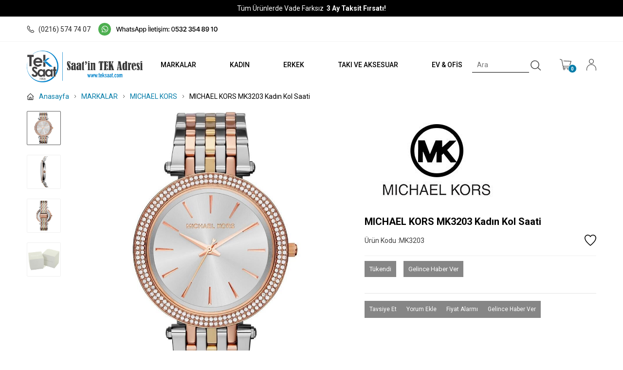

--- FILE ---
content_type: text/html; charset=UTF-8
request_url: https://www.teksaat.com/michael-kors-mk3203-kadin-kol-saati
body_size: 43444
content:
<!doctype html>
<html lang="tr-TR" >
<head>
<meta charset="utf-8">
<title>MICHAEL KORS MK3203 Kadın Kol Saati | Tek Saat</title>
<meta name="description" content="MICHAEL KORS MK3203 Kadın Kol Saati ürünü kaliteli modelleri ve uygun fiyatlarıyla teksaat.com'da. Kendine uygun saatleri hemen keşfet." />
<meta name="copyright" content="T-Soft E-Ticaret Sistemleri" />
<meta name="robots" content="index,follow" /><link rel="canonical" href="https://www.teksaat.com/michael-kors-mk3203-kadin-kol-saati" /><meta property="og:image" content="https://teksaat.witcdn.net/michael-kors-mk3203-kadin-kol-saati-michael-kors-michael-kors-1677552-30-O.jpg"/>
                <meta property="og:image:width" content="300" />
                <meta property="og:image:height" content="300" />
                <meta property="og:type" content="product" />
                <meta property="og:title" content="MICHAEL KORS MK3203 Kadın Kol Saati | Tek Saat" />
                <meta property="og:description" content="MICHAEL KORS MK3203 Kadın Kol Saati ürünü kaliteli modelleri ve uygun fiyatlarıyla teksaat.com'da. Kendine uygun saatleri hemen keşfet." />
                <meta property="product:availability" content="out of stock" />
                <meta property="og:url" content="https://www.teksaat.com/michael-kors-mk3203-kadin-kol-saati" />
                <meta property="og:site_name" content="https://www.teksaat.com/" />
                <meta name="twitter:card" content="summary" />
                <meta name="twitter:title" content="MICHAEL KORS MK3203 Kadın Kol Saati | Tek Saat" />
                <meta name="twitter:description" content="MICHAEL KORS MK3203 Kadın Kol Saati ürünü kaliteli modelleri ve uygun fiyatlarıyla teksaat.com'da. Kendine uygun saatleri hemen keşfet." />
                <meta name="twitter:image" content="https://teksaat.witcdn.net/michael-kors-mk3203-kadin-kol-saati-michael-kors-michael-kors-1677552-30-O.jpg" />
            <script type="text/javascript">
                try {
                    var PAGE_TYPE = 'product';
                    var MEMBER_INFO = {"ID":0,"CODE":"","FIRST_NAME":"","BIRTH_DATE":"","GENDER":"","LAST_NAME":"","MAIL":"","MAIL_HASH":"","PHONE":"","PHONE_HASH":"","PHONE_HASH_SHA":"","GROUP":0,"TRANSACTION_COUNT":0,"REPRESENTATIVE":"","KVKK":-1,"COUNTRY":"TR","E_COUNTRY":""};
                    var IS_VENDOR = 0;
                    var MOBILE_ACTIVE = false;
                    var SEPET_MIKTAR = '0';
                    var SEPET_TOPLAM = '0,00';
                    var SESS_ID = '914e1faf5408264bca1ecaa06d6d083a';
                    var LANGUAGE = 'tr';
                    var CURRENCY = 'TL'; 
                    var SEP_DEC = ',';    
                    var SEP_THO = '.';
                    var SERVICE_INFO = null;
                    var CART_CSRF_TOKEN = '317a847d67f9934930763fb73c18f2bd55dd01557a18ae856de23cd2aa1db382';
                    var CSRF_TOKEN = 'sBPEsBgcGeNzBFokuiHapOD9JqfGUR31JexrynFVziQ=';
                    var KVKK_REQUIRED = 0;
                }
                catch(err) { }
                
                const DYNAMIC_LOADING_SHOW_BUTTON = 0;

            </script>
            <!--cache-->
<link rel="preload" as="font" href="https://www.teksaat.com/theme/v4-teksaat/sub_theme/genel/firat/v4/font/font/tsoft.woff?91661963" type="font/woff" crossorigin="anonymous">
<link rel="stylesheet" property="stylesheet" type="text/css" href="//teksaat.witcdn.net/srv/compressed/load/css/css1768502485.css" />
<script type="text/javascript" src="//teksaat.witcdn.net/srv/compressed/load/js/js1768502485.js"></script>
<script src="/js/tsoftapps/v4/header.js?v=1768502485"></script>
<link rel="shortcut icon" href="//teksaat.com/Data/EditorFiles/teksaatlogo.png" />
<link rel="icon" type="image/gif" href="//teksaat.com/Data/EditorFiles/teksaatlogo.png" />
<link rel="search" href="/xml/opensearchdescription.php" type="application/opensearchdescription+xml" title="teksaat.com" />
<!-- if responsive lisans aktif ise -->
<meta name="viewport" content="width=device-width, initial-scale=1.0, maximum-scale=1.0, user-scalable=no">
<style type="text/css">
.image-wrapper {
padding-bottom: 100%
}
</style>
<link rel="stylesheet" href="/Data/EditorFiles/tasarim/swiper2.css">
<script src="/Data/EditorFiles/tasarim/swiper2.js"></script>
<!-- Global site tag (gtag.js) - Google Analytics -->
<script async src="https://www.googletagmanager.com/gtag/js?id=UA-155043219-1"></script>
<script>
window.dataLayer = window.dataLayer || [];
function gtag(){dataLayer.push(arguments);}
gtag('js', new Date());
gtag('config', 'UA-155043219-1');
</script>
<!-- Google Tag Manager -->
<script>(function(w,d,s,l,i){w[l]=w[l]||[];w[l].push({'gtm.start':
new Date().getTime(),event:'gtm.js'});var f=d.getElementsByTagName(s)[0],
j=d.createElement(s),dl=l!='dataLayer'?'&l='+l:'';j.async=true;j.src=
'https://www.googletagmanager.com/gtm.js?id='+i+dl;f.parentNode.insertBefore(j,f);
})(window,document,'script','dataLayer','GTM-WSZM8GK');</script>
<!-- End Google Tag Manager -->
<meta name="google-site-verification" content="wG3E3TvkM18EDits9ExAsmKNG-9VyJYtBi_b3EHffkU" /><!-- Meta Pixel Code -->
<script>
!function(f,b,e,v,n,t,s)
{if(f.fbq)return;n=f.fbq=function(){n.callMethod?
n.callMethod.apply(n,arguments):n.queue.push(arguments)};
if(!f._fbq)f._fbq=n;n.push=n;n.loaded=!0;n.version='2.0';
n.queue=[];t=b.createElement(e);t.async=!0;
t.src=v;s=b.getElementsByTagName(e)[0];
s.parentNode.insertBefore(t,s)}(window, document,'script',
'https://connect.facebook.net/en_US/fbevents.js');
fbq('init', '1636870297281801');
fbq('track', 'PageView');
</script>
<noscript><img height="1" width="1" style="display:none"
src="https://www.facebook.com/tr?id=1636870297281801&ev=PageView&noscript=1"
/></noscript>
<!-- End Meta Pixel Code --><meta name="facebook-domain-verification" content="2xr11pik4dbcen0p6btl0pp9fczr8j" /><!-- T-Soft Apps - v5 Google GTAG - Tracking Code Start -->
<script>
var GOOGLE_APP_HEAD = {
GA4_TRACKING_ID: '155043219-1',
params: {
GA4_TRACKING_ID: '155043219-1',
GTAG_TRACKING_ID: '155043219-1',
},
run: () => {
for (const [key, value] of Object.entries(GOOGLE_APP_HEAD.params)) {
GOOGLE_APP_HEAD.params[key] = value === '{{' + key + '}}' || value === '' ? '' : value;
}
let script = document.createElement('script');
script.src = 'https://www.googletagmanager.com/gtag/js?id=' + (GOOGLE_APP_HEAD.params.GA4_TRACKING_ID || GOOGLE_APP_HEAD.params.GTAG_TRACKING_ID);
script.async = true;
document.head.appendChild(script);
}
}
GOOGLE_APP_HEAD.run();
function gtag() {
dataLayer.push(arguments);
}
</script>
<!-- T-Soft Apps - v5 Google GTAG - Tracking Code End -->
<script>
var RATE = {"USD_TO_TL":43.3939,"EUR_TO_TL":51.544};
var DECIMAL_LENGTH = 2;
var showHeaderCart = false;
var showAdd2CartPopup = true;
var PAGE_LINK = { OFFER : '' , OFFER_CONFIRMATION : '', CART : 'sepet', ORDER : 'order' };
var PRODUCT_DATA = [] , CATEGORY_DATA = {} , BRAND_DATA = {};
var ENDPOINT_PREFIX = '';
</script>
</head>
<body><!-- Google Tag Manager (noscript) -->
<noscript><iframe src="https://www.googletagmanager.com/ns.html?id=GTM-WSZM8GK"
height="0" width="0" style="display:none;visibility:hidden"></iframe></noscript>
<!-- End Google Tag Manager (noscript) -->
<input type="hidden" id="cookie-law" value="0" />
<div id="mainWrapper" class="fl"><script type="text/javascript">
    $(document).ready(function () {
        var leftCol = true;
        var rightCol = true;
        var leftContent = $('#leftColumn').html().trim();
        var rightContent = $('#rightColumn').html().trim();
        var contentWrap = $('.contentWrapper');
        var content = $('#mainColumn');
        if (leftContent == '') {
            leftCol = false;
            $('#leftColumn').remove();
        }
        if (rightContent == '') {
            rightCol = false;
            $('#rightColumn').remove();
        }
        if (leftCol && rightCol) {
            contentWrap.attr('id', 'threeCol');
            content.addClass('col-8 col-md-6 col-sm-12');
        }
        else if (leftCol || rightCol) {
            contentWrap.attr('id', 'twoCol');
            content.addClass('col-10 col-md-9 col-sm-12');
        }
        else {
            contentWrap.attr('id', 'oneCol');
            content.addClass('col-12');
        }
    });
</script>
<div id="skeletonWrap" class="fl">
    <div id="skeleton" class="fl col-12">
        <header class="col col-12">
            <div id="header" class="row">
                <!--cache--><link rel="preconnect" href="https://fonts.googleapis.com">
<link rel="preconnect" href="https://fonts.gstatic.com" crossorigin>
<link href="https://fonts.googleapis.com/css2?family=Roboto:wght@100;300;400;500;700;900&display=swap" rel="stylesheet">
<!-- Android app uyarı -->
<style>
@media screen and (max-width: 1000px) {
#header-wrap #headerTop.forDesktop {
display: flex !important;
}
}
.discount-percent {
bottom: 36px !important;
top: auto !important;
}
</style>
<!-- Android app uyarı -->
<div id="pageOverlay" class="col-12 animate"></div>
<div id="mobileMenu" class="col pb forMobile">
<div id="closeMobileMenu" class="fl col-12 text-upper">
<div class="fl col-12">
<div class="btn col-12 passive">
<span class="icon-menu">MENÜ</span>
</div>
</div>
</div>
<div id="mobileMenuMain" class="col col-12">
<ul class="fl col-12">
<li class="fl col-12">
<a href="/markayayinci-listesi" title="MARKALAR" class="fl col-12">MARKALAR</a>
</li>
<li class="fl col-12">
<span class="fl col-12 ease toggle">
KADIN
</span>
<ul class="fl col-12">
<li class="fl col-12">
<a href="/anne-klein-29" title="ANNE KLEIN" class="col col-12">ANNE KLEIN</a>
</li>
<li class="fl col-12">
<a href="/clyda-265" title="CLYDA" class="col col-12">CLYDA</a>
</li>
<li class="fl col-12">
<a href="/daniel-klein-117" title="DANIEL KLEIN" class="col col-12">DANIEL KLEIN</a>
</li>
<li class="fl col-12">
<a href="/emporio-armani-119" title="EMPORIO ARMANI" class="col col-12">EMPORIO ARMANI</a>
</li>
<li class="fl col-12">
<a href="/fossil-64" title="FOSSIL" class="col col-12">FOSSIL</a>
</li>
<li class="fl col-12">
<a href="/gc-123" title="GC" class="col col-12">GC</a>
</li>
<li class="fl col-12">
<a href="/gf-ferre-234" title="GF FERRE" class="col col-12">GF FERRE</a>
</li>
<li class="fl col-12">
<a href="/guess-122" title="GUESS" class="col col-12">GUESS</a>
</li>
<li class="fl col-12">
<a href="/hislon-195" title="HISLON" class="col col-12">HISLON</a>
</li>
<li class="fl col-12">
<a href="/jacques-du-manoir-125" title="JACQUES DU MANOIR" class="col col-12">JACQUES DU MANOIR</a>
</li>
<li class="fl col-12">
<a href="/just-cavalli-127" title="JUST CAVALLI" class="col col-12">JUST CAVALLI</a>
</li>
<li class="fl col-12">
<a href="/karl-lagerfeld-256" title="KARL LAGERFELD" class="col col-12">KARL LAGERFELD</a>
</li>
<li class="fl col-12">
<a href="/lacoste-128" title="LACOSTE" class="col col-12">LACOSTE</a>
</li>
<li class="fl col-12">
<a href="/michael-kors-129" title="MICHAEL KORS" class="col col-12">MICHAEL KORS</a>
</li>
<li class="fl col-12">
<a href="/momentus-194" title="MOMENTUS" class="col col-12">MOMENTUS</a>
</li>
<li class="fl col-12">
<a href="/mondaine-1364" title="MONDAINE" class="col col-12">MONDAINE</a>
</li>
<li class="fl col-12">
<a href="/nine-west-130" title="NINE WEST" class="col col-12">NINE WEST</a>
</li>
<li class="fl col-12">
<a href="/obaku-denmark-131" title="OBAKU DENMARK" class="col col-12">OBAKU DENMARK</a>
</li>
<li class="fl col-12">
<a href="/orient-132" title="ORIENT" class="col col-12">ORIENT</a>
</li>
<li class="fl col-12">
<a href="/orient-star-133" title="ORIENT STAR" class="col col-12">ORIENT STAR</a>
</li>
<li class="fl col-12">
<a href="/philip-watch-257" title="PHILIP WATCH" class="col col-12">PHILIP WATCH</a>
</li>
<li class="fl col-12">
<a href="/rms-zeitmeister-253" title="RMS ZEITMEISTER" class="col col-12">RMS ZEITMEISTER</a>
</li>
<li class="fl col-12">
<a href="/rosefield-136" title="ROSEFIELD" class="col col-12">ROSEFIELD</a>
</li>
<li class="fl col-12">
<a href="/sector-264" title="SECTOR" class="col col-12">SECTOR</a>
</li>
<li class="fl col-12">
<a href="/seiko-137" title="SEIKO" class="col col-12">SEIKO</a>
</li>
<li class="fl col-12">
<a href="/tommy-hilfiger-141" title="TOMMY HILFIGER" class="col col-12">TOMMY HILFIGER</a>
</li>
<li class="fl col-12">
<a href="/versace-142" title="VERSACE" class="col col-12">VERSACE</a>
</li>
<li class="fl col-12">
<a href="/kadin-saat" class="col col-12">Tümünü Gör</a>
</li>
</ul>
</li>
<li class="fl col-12">
<span class="fl col-12 ease toggle">
ERKEK
</span>
<ul class="fl col-12">
<li class="fl col-12">
<a href="/atlantic-229" title="ATLANTIC" class="col col-12">ATLANTIC</a>
</li>
<li class="fl col-12">
<a href="/avi-229" title="AVI-8" class="col col-12">AVI-8</a>
</li>
<li class="fl col-12">
<a href="/citizen-212" title="CITIZEN" class="col col-12">CITIZEN</a>
</li>
<li class="fl col-12">
<a href="/columbia-91" title="COLUMBIA" class="col col-12">COLUMBIA</a>
</li>
<li class="fl col-12">
<a href="/daniel-klein-93" title="DANIEL KLEIN" class="col col-12">DANIEL KLEIN</a>
</li>
<li class="fl col-12">
<a href="/diesel-92" title="DIESEL" class="col col-12">DIESEL</a>
</li>
<li class="fl col-12">
<a href="/duxot-249" title="DUXOT" class="col col-12">DUXOT</a>
</li>
<li class="fl col-12">
<a href="/earnshaw-251" title="EARNSHAW" class="col col-12">EARNSHAW</a>
</li>
<li class="fl col-12">
<a href="/emporio-armani-94" title="EMPORIO ARMANI" class="col col-12">EMPORIO ARMANI</a>
</li>
<li class="fl col-12">
<a href="/fossil-96" title="FOSSIL" class="col col-12">FOSSIL</a>
</li>
<li class="fl col-12">
<a href="/gc-98" title="GC" class="col col-12">GC</a>
</li>
<li class="fl col-12">
<a href="/gf-ferre-233" title="GF FERRE" class="col col-12">GF FERRE</a>
</li>
<li class="fl col-12">
<a href="/guess-97" title="GUESS" class="col col-12">GUESS</a>
</li>
<li class="fl col-12">
<a href="/hislon" title="HISLON" class="col col-12">HISLON</a>
</li>
<li class="fl col-12">
<a href="/jacques-du-manoir-308" title="JACQUES DU MANOIR" class="col col-12">JACQUES DU MANOIR</a>
</li>
<li class="fl col-12">
<a href="/jdm-military-sapphire-182" title="JDM MILITARY SAPPHIRE" class="col col-12">JDM MILITARY SAPPHIRE</a>
</li>
<li class="fl col-12">
<a href="/lacoste-100" title="LACOSTE" class="col col-12">LACOSTE</a>
</li>
<li class="fl col-12">
<a href="/luminox" title="LUMINOX" class="col col-12">LUMINOX</a>
</li>
<li class="fl col-12">
<a href="/maen-237" title="MAEN" class="col col-12">MAEN</a>
</li>
<li class="fl col-12">
<a href="/michael-kors-101" title="MICHAEL KORS" class="col col-12">MICHAEL KORS</a>
</li>
<li class="fl col-12">
<a href="/momentus" title="MOMENTUS" class="col col-12">MOMENTUS</a>
</li>
<li class="fl col-12">
<a href="/mondaine" title="MONDAINE" class="col col-12">MONDAINE</a>
</li>
<li class="fl col-12">
<a href="/nautica" title="NAUTICA" class="col col-12">NAUTICA</a>
</li>
<li class="fl col-12">
<a href="/nubeo" title="NUBEO" class="col col-12">NUBEO</a>
</li>
<li class="fl col-12">
<a href="/obaku-denmark-102" title="OBAKU DENMARK" class="col col-12">OBAKU DENMARK</a>
</li>
<li class="fl col-12">
<a href="/orient-103" title="ORIENT" class="col col-12">ORIENT</a>
</li>
<li class="fl col-12">
<a href="/orient-star-104" title="ORIENT STAR" class="col col-12">ORIENT STAR</a>
</li>
<li class="fl col-12">
<a href="/philip-watch-258" title="PHILIP WATCH" class="col col-12">PHILIP WATCH</a>
</li>
<li class="fl col-12">
<a href="/rgmt-247" title="RGMT" class="col col-12">RGMT</a>
</li>
<li class="fl col-12">
<a href="/rms-zeitmeister-252" title="RMS ZEITMEISTER" class="col col-12">RMS ZEITMEISTER</a>
</li>
<li class="fl col-12">
<a href="/sector-263" title="SECTOR" class="col col-12">SECTOR</a>
</li>
<li class="fl col-12">
<a href="/seiko-107" title="SEIKO" class="col col-12">SEIKO</a>
</li>
<li class="fl col-12">
<a href="/spinnaker-213" title="SPINNAKER" class="col col-12">SPINNAKER</a>
</li>
<li class="fl col-12">
<a href="/tommy-hilfiger-111" title="TOMMY HILFIGER" class="col col-12">TOMMY HILFIGER</a>
</li>
<li class="fl col-12">
<a href="/versace-113" title="VERSACE" class="col col-12">VERSACE</a>
</li>
<li class="fl col-12">
<a href="/erkek-saat" class="col col-12">Tümünü Gör</a>
</li>
</ul>
</li>
<li class="fl col-12">
<span class="fl col-12 ease toggle">
TAKI VE AKSESUAR
</span>
<ul class="fl col-12">
<li class="fl col-12">
<a href="/rosefield-jewellery-176" title="ROSEFIELD TAKI" class="col col-12">ROSEFIELD TAKI</a>
</li>
<li class="fl col-12">
<a href="/rosefield-65" title="ROSEFIELD KORDON" class="col col-12">ROSEFIELD KORDON</a>
</li>
<li class="fl col-12">
<a href="/mainspring-london-244" title="MAINSPRING LONDON SAAT KUTUSU" class="col col-12">MAINSPRING LONDON SAAT KUTUSU</a>
</li>
<li class="fl col-12">
<a href="/earnshaw-243" title="EARNSHAW SAAT KUTUSU" class="col col-12">EARNSHAW SAAT KUTUSU</a>
</li>
<li class="fl col-12">
<a href="/earnshaw-kol-dugmesi" title="EARNSHAW KOL DÜĞMESİ" class="col col-12">EARNSHAW KOL DÜĞMESİ</a>
</li>
<li class="fl col-12">
<a href="/earnshaw-bileklik" title="EARNSHAW BİLEKLİK" class="col col-12">EARNSHAW BİLEKLİK</a>
</li>
<li class="fl col-12">
<a href="/taki-ve-aksesuar" class="col col-12">Tümünü Gör</a>
</li>
</ul>
</li>
<li class="fl col-12">
<span class="fl col-12 ease toggle">
EV & OFİS
</span>
<ul class="fl col-12">
<li class="fl col-12">
<a href="/duvar-saati" title="MONDAINE DUVAR SAATİ" class="col col-12">MONDAINE DUVAR SAATİ</a>
</li>
<li class="fl col-12">
<a href="/ev-ofis" class="col col-12">Tümünü Gör</a>
</li>
</ul>
</li>
</ul>
</div>
<div class="fl col-12">
<div class="fl col-12 mobile-fav">
<a href="/" class="fl d-flex"><img src="/Data/EditorFiles/tasarim/detay-favori.svg" />Favorilerim</a>
</div>
<div class="col col-6">
<a id="loginMobile" href="/uye-girisi-sayfasi" class="btn btn-medium btn-custom-pink col-12 text-center">Üye Girişi</a>
</div>
<div class="col col-6">
<a id="regisMobile" href="/index.php?B=YeniUye" class="btn btn-medium btn-custom-gray col-12 text-center">Üye Ol</a>
</div>
</div>
</div>
<span id="backToTop">
<i class="fl lightBg text-center icon-arrow-simple-up icon-no-space d-flex"></i>
</span>
<div class="fl col-12 pos-r header-wrapper">
<div class="fl col-12" id="header-wrap">
<div class="fl col-12 whiteBg">
<div style="background-color: #000 !important; color:#fff; padding: 15px 0px !important; font-size: 14px !important;" class="fl col-12 ease forDesktop" id="headerTop">
Tüm Ürünlerde Vade Farksız <b>&nbsp; 3 Ay Taksit Fırsatı!</b>
</div>
<div class="fl col-12 header-top-two">
<div class="inner">
<div class="fl col-12 d-flex">
<div class="fl infoTop">
<a href="tel:(0216) 574 74 07 " class="fl d-flex phone-wrap">
<img src="/Data/EditorFiles/tasarim/top-telefon.svg" />
(0216) 574 74 07
</a>
<span id="wpBtn" href="#" target="_blank" class="fl d-flex">
<img src="/Data/EditorFiles/ANASAYFA/heybe/tek-saat-wp-3.png" class="mr" style="height: 30px;">
</span>
<a class="fl d-flex vendor-log-btn">
<img src="/Data/EditorFiles/tasarim/bayi-girisi.svg" />
Bayi Girişi
</a>
</div>
<a href="/siparis-takip" class="fr">Kargom Nerede?</a>
</div>
</div>
</div>
<span id="wpBtn" target="_blank" class="fl forMobile MobileWp">
<img src="/Data/EditorFiles/ANASAYFA/heybe/tek-saat-wp-3.png" class="mr" style="height: 30px;">
</span>
<div style="top: 8px !important" class="pos-r col col-12" id="headerMain">
<div class="row">
<div class="inner">
<div class="fl col-12">
<div class="row">
<div class="fl col-12 d-flex">
<div class="box col-sm-1 col-xs-2 forMobile">
<span class="icon-menu icon-no-space icon-push-left text-custom-pink" id="menuBtn"></span>
</div>
<div id="logo" class="col col-3 col-sm-4 col-xs-6 ease">
<a href="/">
<p><img src="//teksaat.com/Data/EditorFiles/ANASAYFA/heybe/trend/tek-saat-logo-1959.png" alt="tek-saat-logo-1959.png (24 KB)" width="707" height="193" /></p>
</a>
</div>
<nav class="col col-7" id="mainMenu">
<ul class="fl col-12 menu">
<li class="fl">
<span class="fl d-flex drop-down-title">
<a class="fl" lang="tr" href="/markayayinci-listesi" title="MARKALAR">MARKALAR</a>
</span>
</li>
<li class="fl drop-down hover overlay-wrap parentLink">
<span class="fl d-flex drop-down-title">
<a class="fl" lang="tr" href="/kadin-saat" title="KADIN">KADIN</a>
</span>
<div class="pos-a pos-top pos-left pos-right box whiteBg box-border b-top subMenu top">
<div class="inner">
<div class="box col-12 dynamicMenu">
<ul class="fl col-8 notClear">
<li class="fl col-2 d-flex">
<div class="fl col-12 link-wrap">
<a href="/anne-klein-29" title="ANNE KLEIN" class="fl col-12 text-semibold">ANNE KLEIN</a>
</div>
</li>
<li class="fl col-2 d-flex">
<div class="fl col-12 link-wrap">
<a href="/clyda-265" title="CLYDA" class="fl col-12 text-semibold">CLYDA</a>
</div>
</li>
<li class="fl col-2 d-flex">
<div class="fl col-12 link-wrap">
<a href="/daniel-klein-117" title="DANIEL KLEIN" class="fl col-12 text-semibold">DANIEL KLEIN</a>
</div>
</li>
<li class="fl col-2 d-flex">
<div class="fl col-12 link-wrap">
<a href="/emporio-armani-119" title="EMPORIO ARMANI" class="fl col-12 text-semibold">EMPORIO ARMANI</a>
</div>
</li>
<li class="fl col-2 d-flex">
<div class="fl col-12 link-wrap">
<a href="/fossil-64" title="FOSSIL" class="fl col-12 text-semibold">FOSSIL</a>
</div>
</li>
<li class="fl col-2 d-flex">
<div class="fl col-12 link-wrap">
<a href="/gc-123" title="GC" class="fl col-12 text-semibold">GC</a>
</div>
</li>
<li class="fl col-2 d-flex">
<div class="fl col-12 link-wrap">
<a href="/gf-ferre-234" title="GF FERRE" class="fl col-12 text-semibold">GF FERRE</a>
</div>
</li>
<li class="fl col-2 d-flex">
<div class="fl col-12 link-wrap">
<a href="/guess-122" title="GUESS" class="fl col-12 text-semibold">GUESS</a>
</div>
</li>
<li class="fl col-2 d-flex">
<div class="fl col-12 link-wrap">
<a href="/hislon-195" title="HISLON" class="fl col-12 text-semibold">HISLON</a>
</div>
</li>
<li class="fl col-2 d-flex">
<div class="fl col-12 link-wrap">
<a href="/jacques-du-manoir-125" title="JACQUES DU MANOIR" class="fl col-12 text-semibold">JACQUES DU MANOIR</a>
</div>
</li>
<li class="fl col-2 d-flex">
<div class="fl col-12 link-wrap">
<a href="/just-cavalli-127" title="JUST CAVALLI" class="fl col-12 text-semibold">JUST CAVALLI</a>
</div>
</li>
<li class="fl col-2 d-flex">
<div class="fl col-12 link-wrap">
<a href="/karl-lagerfeld-256" title="KARL LAGERFELD" class="fl col-12 text-semibold">KARL LAGERFELD</a>
</div>
</li>
<li class="fl col-2 d-flex">
<div class="fl col-12 link-wrap">
<a href="/lacoste-128" title="LACOSTE" class="fl col-12 text-semibold">LACOSTE</a>
</div>
</li>
<li class="fl col-2 d-flex">
<div class="fl col-12 link-wrap">
<a href="/michael-kors-129" title="MICHAEL KORS" class="fl col-12 text-semibold">MICHAEL KORS</a>
</div>
</li>
<li class="fl col-2 d-flex">
<div class="fl col-12 link-wrap">
<a href="/momentus-194" title="MOMENTUS" class="fl col-12 text-semibold">MOMENTUS</a>
</div>
</li>
<li class="fl col-2 d-flex">
<div class="fl col-12 link-wrap">
<a href="/mondaine-1364" title="MONDAINE" class="fl col-12 text-semibold">MONDAINE</a>
</div>
</li>
<li class="fl col-2 d-flex">
<div class="fl col-12 link-wrap">
<a href="/nine-west-130" title="NINE WEST" class="fl col-12 text-semibold">NINE WEST</a>
</div>
</li>
<li class="fl col-2 d-flex">
<div class="fl col-12 link-wrap">
<a href="/obaku-denmark-131" title="OBAKU DENMARK" class="fl col-12 text-semibold">OBAKU DENMARK</a>
</div>
</li>
<li class="fl col-2 d-flex">
<div class="fl col-12 link-wrap">
<a href="/orient-132" title="ORIENT" class="fl col-12 text-semibold">ORIENT</a>
</div>
</li>
<li class="fl col-2 d-flex">
<div class="fl col-12 link-wrap">
<a href="/orient-star-133" title="ORIENT STAR" class="fl col-12 text-semibold">ORIENT STAR</a>
</div>
</li>
<li class="fl col-2 d-flex">
<div class="fl col-12 link-wrap">
<a href="/philip-watch-257" title="PHILIP WATCH" class="fl col-12 text-semibold">PHILIP WATCH</a>
</div>
</li>
<li class="fl col-2 d-flex">
<div class="fl col-12 link-wrap">
<a href="/rms-zeitmeister-253" title="RMS ZEITMEISTER" class="fl col-12 text-semibold">RMS ZEITMEISTER</a>
</div>
</li>
<li class="fl col-2 d-flex">
<div class="fl col-12 link-wrap">
<a href="/rosefield-136" title="ROSEFIELD" class="fl col-12 text-semibold">ROSEFIELD</a>
</div>
</li>
<li class="fl col-2 d-flex">
<div class="fl col-12 link-wrap">
<a href="/sector-264" title="SECTOR" class="fl col-12 text-semibold">SECTOR</a>
</div>
</li>
<li class="fl col-2 d-flex">
<div class="fl col-12 link-wrap">
<a href="/seiko-137" title="SEIKO" class="fl col-12 text-semibold">SEIKO</a>
</div>
</li>
<li class="fl col-2 d-flex">
<div class="fl col-12 link-wrap">
<a href="/tommy-hilfiger-141" title="TOMMY HILFIGER" class="fl col-12 text-semibold">TOMMY HILFIGER</a>
</div>
</li>
<li class="fl col-2 d-flex">
<div class="fl col-12 link-wrap">
<a href="/versace-142" title="VERSACE" class="fl col-12 text-semibold">VERSACE</a>
</div>
</li>
</ul>
<div class="fr col-4 cat-img-wrap">
<img src="/Data/EditorFiles/ANASAYFA/Site%20Kategori%20Alanı/kadın%20saat.png" />
</div>
</div>
</div>
</div>
</li>
<li class="fl drop-down hover overlay-wrap parentLink">
<span class="fl d-flex drop-down-title">
<a class="fl" lang="tr" href="/erkek-saat" title="ERKEK">ERKEK</a>
</span>
<div class="pos-a pos-top pos-left pos-right box whiteBg box-border b-top subMenu top">
<div class="inner">
<div class="box col-12 dynamicMenu">
<ul class="fl col-8 notClear">
<li class="fl col-2 d-flex">
<div class="fl col-12 link-wrap">
<a href="/atlantic-229" title="ATLANTIC" class="fl col-12 text-semibold">ATLANTIC</a>
</div>
</li>
<li class="fl col-2 d-flex">
<div class="fl col-12 link-wrap">
<a href="/avi-229" title="AVI-8" class="fl col-12 text-semibold">AVI-8</a>
</div>
</li>
<li class="fl col-2 d-flex">
<div class="fl col-12 link-wrap">
<a href="/citizen-212" title="CITIZEN" class="fl col-12 text-semibold">CITIZEN</a>
</div>
</li>
<li class="fl col-2 d-flex">
<div class="fl col-12 link-wrap">
<a href="/columbia-91" title="COLUMBIA" class="fl col-12 text-semibold">COLUMBIA</a>
</div>
</li>
<li class="fl col-2 d-flex">
<div class="fl col-12 link-wrap">
<a href="/daniel-klein-93" title="DANIEL KLEIN" class="fl col-12 text-semibold">DANIEL KLEIN</a>
</div>
</li>
<li class="fl col-2 d-flex">
<div class="fl col-12 link-wrap">
<a href="/diesel-92" title="DIESEL" class="fl col-12 text-semibold">DIESEL</a>
</div>
</li>
<li class="fl col-2 d-flex">
<div class="fl col-12 link-wrap">
<a href="/duxot-249" title="DUXOT" class="fl col-12 text-semibold">DUXOT</a>
</div>
</li>
<li class="fl col-2 d-flex">
<div class="fl col-12 link-wrap">
<a href="/earnshaw-251" title="EARNSHAW" class="fl col-12 text-semibold">EARNSHAW</a>
</div>
</li>
<li class="fl col-2 d-flex">
<div class="fl col-12 link-wrap">
<a href="/emporio-armani-94" title="EMPORIO ARMANI" class="fl col-12 text-semibold">EMPORIO ARMANI</a>
</div>
</li>
<li class="fl col-2 d-flex">
<div class="fl col-12 link-wrap">
<a href="/fossil-96" title="FOSSIL" class="fl col-12 text-semibold">FOSSIL</a>
</div>
</li>
<li class="fl col-2 d-flex">
<div class="fl col-12 link-wrap">
<a href="/gc-98" title="GC" class="fl col-12 text-semibold">GC</a>
</div>
</li>
<li class="fl col-2 d-flex">
<div class="fl col-12 link-wrap">
<a href="/gf-ferre-233" title="GF FERRE" class="fl col-12 text-semibold">GF FERRE</a>
</div>
</li>
<li class="fl col-2 d-flex">
<div class="fl col-12 link-wrap">
<a href="/guess-97" title="GUESS" class="fl col-12 text-semibold">GUESS</a>
</div>
</li>
<li class="fl col-2 d-flex">
<div class="fl col-12 link-wrap">
<a href="/hislon" title="HISLON" class="fl col-12 text-semibold">HISLON</a>
</div>
</li>
<li class="fl col-2 d-flex">
<div class="fl col-12 link-wrap">
<a href="/jacques-du-manoir-308" title="JACQUES DU MANOIR" class="fl col-12 text-semibold">JACQUES DU MANOIR</a>
</div>
</li>
<li class="fl col-2 d-flex">
<div class="fl col-12 link-wrap">
<a href="/jdm-military-sapphire-182" title="JDM MILITARY SAPPHIRE" class="fl col-12 text-semibold">JDM MILITARY SAPPHIRE</a>
</div>
</li>
<li class="fl col-2 d-flex">
<div class="fl col-12 link-wrap">
<a href="/lacoste-100" title="LACOSTE" class="fl col-12 text-semibold">LACOSTE</a>
</div>
</li>
<li class="fl col-2 d-flex">
<div class="fl col-12 link-wrap">
<a href="/luminox" title="LUMINOX" class="fl col-12 text-semibold">LUMINOX</a>
</div>
</li>
<li class="fl col-2 d-flex">
<div class="fl col-12 link-wrap">
<a href="/maen-237" title="MAEN" class="fl col-12 text-semibold">MAEN</a>
</div>
</li>
<li class="fl col-2 d-flex">
<div class="fl col-12 link-wrap">
<a href="/michael-kors-101" title="MICHAEL KORS" class="fl col-12 text-semibold">MICHAEL KORS</a>
</div>
</li>
<li class="fl col-2 d-flex">
<div class="fl col-12 link-wrap">
<a href="/momentus" title="MOMENTUS" class="fl col-12 text-semibold">MOMENTUS</a>
</div>
</li>
<li class="fl col-2 d-flex">
<div class="fl col-12 link-wrap">
<a href="/mondaine" title="MONDAINE" class="fl col-12 text-semibold">MONDAINE</a>
</div>
</li>
<li class="fl col-2 d-flex">
<div class="fl col-12 link-wrap">
<a href="/nautica" title="NAUTICA" class="fl col-12 text-semibold">NAUTICA</a>
</div>
</li>
<li class="fl col-2 d-flex">
<div class="fl col-12 link-wrap">
<a href="/nubeo" title="NUBEO" class="fl col-12 text-semibold">NUBEO</a>
</div>
</li>
<li class="fl col-2 d-flex">
<div class="fl col-12 link-wrap">
<a href="/obaku-denmark-102" title="OBAKU DENMARK" class="fl col-12 text-semibold">OBAKU DENMARK</a>
</div>
</li>
<li class="fl col-2 d-flex">
<div class="fl col-12 link-wrap">
<a href="/orient-103" title="ORIENT" class="fl col-12 text-semibold">ORIENT</a>
</div>
</li>
<li class="fl col-2 d-flex">
<div class="fl col-12 link-wrap">
<a href="/orient-star-104" title="ORIENT STAR" class="fl col-12 text-semibold">ORIENT STAR</a>
</div>
</li>
<li class="fl col-2 d-flex">
<div class="fl col-12 link-wrap">
<a href="/philip-watch-258" title="PHILIP WATCH" class="fl col-12 text-semibold">PHILIP WATCH</a>
</div>
</li>
<li class="fl col-2 d-flex">
<div class="fl col-12 link-wrap">
<a href="/rgmt-247" title="RGMT" class="fl col-12 text-semibold">RGMT</a>
</div>
</li>
<li class="fl col-2 d-flex">
<div class="fl col-12 link-wrap">
<a href="/rms-zeitmeister-252" title="RMS ZEITMEISTER" class="fl col-12 text-semibold">RMS ZEITMEISTER</a>
</div>
</li>
<li class="fl col-2 d-flex">
<div class="fl col-12 link-wrap">
<a href="/sector-263" title="SECTOR" class="fl col-12 text-semibold">SECTOR</a>
</div>
</li>
<li class="fl col-2 d-flex">
<div class="fl col-12 link-wrap">
<a href="/seiko-107" title="SEIKO" class="fl col-12 text-semibold">SEIKO</a>
</div>
</li>
<li class="fl col-2 d-flex">
<div class="fl col-12 link-wrap">
<a href="/spinnaker-213" title="SPINNAKER" class="fl col-12 text-semibold">SPINNAKER</a>
</div>
</li>
<li class="fl col-2 d-flex">
<div class="fl col-12 link-wrap">
<a href="/tommy-hilfiger-111" title="TOMMY HILFIGER" class="fl col-12 text-semibold">TOMMY HILFIGER</a>
</div>
</li>
<li class="fl col-2 d-flex">
<div class="fl col-12 link-wrap">
<a href="/versace-113" title="VERSACE" class="fl col-12 text-semibold">VERSACE</a>
</div>
</li>
</ul>
<div class="fr col-4 cat-img-wrap">
<img src="/Data/EditorFiles/ANASAYFA/Site%20Kategori%20Alanı/erkek.png" />
</div>
</div>
</div>
</div>
</li>
<li class="fl drop-down hover overlay-wrap parentLink">
<span class="fl d-flex drop-down-title">
<a class="fl" lang="tr" href="/taki-ve-aksesuar" title="TAKI VE AKSESUAR">TAKI VE AKSESUAR</a>
</span>
<div class="pos-a pos-top pos-left pos-right box whiteBg box-border b-top subMenu top">
<div class="inner">
<div class="box col-12 dynamicMenu">
<ul class="fl col-8 notClear">
<li class="fl col-2 d-flex">
<div class="fl col-12 link-wrap">
<a href="/rosefield-jewellery-176" title="ROSEFIELD TAKI" class="fl col-12 text-semibold">ROSEFIELD TAKI</a>
</div>
</li>
<li class="fl col-2 d-flex">
<div class="fl col-12 link-wrap">
<a href="/rosefield-65" title="ROSEFIELD KORDON" class="fl col-12 text-semibold">ROSEFIELD KORDON</a>
</div>
</li>
<li class="fl col-2 d-flex">
<div class="fl col-12 link-wrap">
<a href="/mainspring-london-244" title="MAINSPRING LONDON SAAT KUTUSU" class="fl col-12 text-semibold">MAINSPRING LONDON SAAT KUTUSU</a>
</div>
</li>
<li class="fl col-2 d-flex">
<div class="fl col-12 link-wrap">
<a href="/earnshaw-243" title="EARNSHAW SAAT KUTUSU" class="fl col-12 text-semibold">EARNSHAW SAAT KUTUSU</a>
</div>
</li>
<li class="fl col-2 d-flex">
<div class="fl col-12 link-wrap">
<a href="/earnshaw-kol-dugmesi" title="EARNSHAW KOL DÜĞMESİ" class="fl col-12 text-semibold">EARNSHAW KOL DÜĞMESİ</a>
</div>
</li>
<li class="fl col-2 d-flex">
<div class="fl col-12 link-wrap">
<a href="/earnshaw-bileklik" title="EARNSHAW BİLEKLİK" class="fl col-12 text-semibold">EARNSHAW BİLEKLİK</a>
</div>
</li>
</ul>
<div class="fr col-4 cat-img-wrap">
<img src="/Data/EditorFiles/ANASAYFA/Site%20Kategori%20Alanı/takı.png" />
</div>
</div>
</div>
</div>
</li>
<li class="fl drop-down hover overlay-wrap parentLink">
<span class="fl d-flex drop-down-title">
<a class="fl" lang="tr" href="/ev-ofis" title="EV & OFİS">EV & OFİS</a>
</span>
<div class="pos-a pos-top pos-left pos-right box whiteBg box-border b-top subMenu top">
<div class="inner">
<div class="box col-12 dynamicMenu">
<ul class="fl col-12 notClear">
<li class="fl col-2 d-flex">
<div class="fl col-12 link-wrap">
<a href="/duvar-saati" title="MONDAINE DUVAR SAATİ" class="fl col-12 text-semibold">MONDAINE DUVAR SAATİ</a>
</div>
</li>
</ul>
</div>
</div>
</div>
</li>
</ul>
</nav>
<div class="pos-r col col-3 quick-menu">
<div class="row">
<div class="col col-6 search-wrap">
<div id="search" class="fl col-12">
<form id="FormAra" name="FormAra" class="box-border ease focus" action="/arama" method="get">
<input id="live-search" autocomplete="off" class="col withPlace ease" name="q" type="text" placeholder="Ara" content="text/html; charset=UTF-8" />
<button type="submit" value="Ara" class="fr ease" id="search-btn"></button>
<div class="pos-a col-12 whiteBg box-border" id="live-search-box" data-callback="searchCallback" style="visibility:hidden;">
<div class="box col-12 p-top">
<ul class="box col-12 p-bottom" ng-if="products.length > 0">
<li class="col col-12 text-title text-bold text-upper line-bottom mb">
<span class="row">
<i class="icon-cube"></i>
Ürünler
</span>
</li>
<li class="col col-12" ng-repeat="product in products">
<a class="col col-12 text-description mb" ng-href="{{product.url}}">
<span class="search-image">
<img ng-src="{{product.image}}" alt="{{product.title}}">
</span>
{{product.title}}
</a>
</li>
</ul>
<ul class="box col-12 p-bottom" ng-if="categories.length > 0">
<li class="col col-12 text-title text-bold text-upper line-bottom mb">
<span class="row">
<i class="icon-sitemap"></i>
Kategoriler
</span>
</li>
<li class="col col-12" ng-repeat="category in categories">
<a class="col col-12 text-description mb" ng-href="{{category.url}}">{{category.title}}</a>
</li>
</ul>
<ul class="box col-12 p-bottom" ng-if="brands.length > 0">
<li class="col col-12 text-title text-bold text-upper line-bottom mb">
<span class="row">
<i class="icon-building"></i>
Markalar
</span>
</li>
<li class="col col-12" ng-repeat="brand in brands">
<a class="col col-12 text-description mb" ng-href="{{brand.url}}">{{brand.title}}</a>
</li>
</ul>
<span class="box col-12 p-bottom" ng-if="brands.length==0 && categories.length<1 && products.length<1">
Herhangi bir sonuç bulunamadı.
</span>
</div>
</div>
<script type="text/javascript">
var interval;
var keyHistory;
$(document).on('keydown', '#live-search', function (e) {
clearInterval(interval);
});
$(document).on('keyup', '#live-search', function (e) {
if (!/Android|webOS|iPhone|iPad|iPod|BlackBerry/i.test(navigator.userAgent) && $(window).width() > 768) {
if ($('#live-search').val() == '') {
$('#live-search-box').css({
'visibility': 'hidden'
});
} else {
interval = setInterval(function () {
if ($('#live-search').val() != keyHistory) {
$('#live-search-box').attr('data-url', '/srv/service/product/searchAll/' + $('#live-search').val()).angularTemplate();
keyHistory = $('#live-search').val();
}
}, 1000);
}
}
});
function searchCallback(data) {
}
</script>
</form>
</div>
</div>
<div class="col col-6 col-sm-12 quick-wrap">
<div class="pos-r fr myacc">
<span class="pos-r fl d-flex myacc-click-title">
<img src="/Data/EditorFiles/tasarim/hesabim.svg" />
</span>
<span class="pos-a myacc-abs">
<span class="fl col-12 myacc-abs-in">
<a href="/uye-kayit" class="fl col-12 myacc-register">Üye Ol</a>
<span class="myyacc-hr"></span>
<a href="/uye-girisi-sayfasi" class="fl col-12 myacc-login">Giriş Yap</a>
</span>
</span>
</div>
<div class="pos-r fr mycart">
<span class="pos-r fl d-flex cart-click-title">
<img src="/Data/EditorFiles/tasarim/sepetim.svg" />
<span class="pos-a cart-soft-count">0</span>
</span>
</div>
</div>
</div>
</div>
</div>
</div>
</div>
</div>
</div>
</div>
<div class="fl col-12 forMobile">
<div id="mobileSearch" class="fl col-12"></div>
</div>
</div>
</div>
</div>
<div class="pos-f pos-top pos-right pos-bottom pos-left overlay hideThis cart-overlay"></div>
<div class="fl col-12 d-flex-just-center text-center cart-big-wrap hideThis">
<div class="fl d-flex-just-center cart-dropdown">
<div class="fl col-12 mycart-big-title">
Sepetim
<span class="pos-a hc-close-in fs0"><img src="/Data/EditorFiles/tasarim/sepetim-close.svg" /></span>
</div>
<div class="fl col-12 dropdown-cart">
<div id="header-cart" class="fl col-12" v-cloak>
<div v-if="CART.ERROR && CART.ERROR!=''" class="header-cart-empty">
Sepetinizde Ürün Bulunmamaktadır
</div>
<div class="fl col-12" id="header-cart-wrapper" v-if="CART.ERROR==''">
<div class="fl col-12 header-cart-scroll">
<div class="fl col-12 hc-item" v-bind:id="'sepet-urun-' + P.CART_ID" v-for="(P, index) in CART.PRODUCTS">
<div class="col col-4 hc-img">
<!-- sepet gorsel -->
<div class="fl image-wrapper">
<span class="imgInner">
<img v-bind:src="P.IMAGE.SMALL" v-bind:alt="P.TITLE + ' ' + P.VARIANT_NAME" />
</span>
</div>
<!-- sepet gorsel -->
</div>
<div class="pos-r col col-8 hc-info">
<!-- sepet sil -->
<a class="pos-a hc-remove" v-on:click="deleteItem(P)" v-bind:alt="P.CART_ID"><img src="/Data/EditorFiles/tasarim/sepet-cop.svg" /></a>
<!-- sepet sil -->
<!-- sepet ad -->
<div class="fl col-12 hc-name mb20">
<a class="fl" v-bind:href="P.URL">{{P.TITLE}}</a>
</div>
<!-- sepet ad -->
<div class="fl col-12 hc-price-qty">
<div class="fl col-6">
<div class="fl col-12 hc-price-wrapper">
<!-- sepet fiyat -->
<div class="fl col-12 hc-price d-flex mb20" v-if="P.DISPLAY_VAT == 0">
<span class="fl price-disc" v-if="P.IS_DISPLAY_DISCOUNTED_ACTIVE == 1">
{{vat(P.PRICE_NOT_DISCOUNTED,P.VAT)}} {{P.TARGET_CURRENCY}}
</span>
<span class="fl hc-price-sell">
{{format(P.PRICE_SELL)}} {{P.TARGET_CURRENCY}}
</span>
</div>
<div class="fl col-12 hc-price d-flex mb20" v-if="P.DISPLAY_VAT == 1">
<span class="fl price-disc" v-if="P.IS_DISPLAY_DISCOUNTED_ACTIVE == 1">
{{vat(P.PRICE_NOT_DISCOUNTED,P.VAT)}} {{P.TARGET_CURRENCY}}
</span>
<span class="fl hc-price-sell">
{{vat(P.PRICE_SELL,P.VAT)}} {{P.TARGET_CURRENCY}}
</span>
</div>
<!-- sepet fiyat -->
</div>
</div>
<div class="fl col-6">
<div class="fl col-12 hc-qty-wrapper">
<!-- sepet qty -->
<div class="fl col-12 d-flex hc-qty">
<div class="fl qtyBtns" v-bind:data-increment="P.STOCK_INCREMENT">
<a title="-" v-bind:data-id="P.CART_ID" v-bind:data-cart-id="P.CART_ID" class="fl" v-on:click='decrease(P)'></a>
<input v-model="CART.PRODUCTS[index].COUNT" type="number" v-bind:id="'Adet'+P.CART_ID" v-bind:name="'Adet' + P.CART_ID" class="fl qty" />
<a title="+" v-bind:data-id="P.CART_ID" v-bind:data-cart-id="P.CART_ID" class="fl" v-on:click='increase(P)'></a>
</div>
</div>
<!-- sepet qty -->
</div>
</div>
</div>
</div>
</div>
</div>
<!-- sepet totaller -->
<div class="fl col-12 d-flex panel-cart-total">
<span class="fl col-12 general-cart-price">
<span class="fl">Toplam Tutar :</span>
<span class="fr">{{format(CART.PRICE_GENERAL)}} {{CART.TARGET_CURRENCY}}</span>
</span>
</div>
<!-- sepet totaller -->
</div>
</div>
<div class="fl col-12 panel-cart-btns-wrap">
<div class="fl col-12">
<a href="/sepet" class="fl col-12 d-flex-just-center hc-cart-go">
Sepete Git
</a>
</div>
</div>
<script src="/theme/standart/js/vue-bundle.js?v=2"></script>
<script type="text/javascript" src="/theme/v4-teksaat/cart.js"></script>
<script>
Cart.callback.add.push(function () {
VueComponent.Cart.load();
});
$('.mycart > span.cart-click-title').on('click', function(e){
e.preventDefault();
e.stopPropagation();
$('.cart-big-wrap').addClass('active');
$('.cart-overlay').addClass('active');
});
$('.hc-go-shop').on('click', function(e){
e.preventDefault();
e.stopPropagation();
$('.cart-big-wrap').removeClass('active');
$('.cart-overlay').removeClass('active');
});
$('.cart-overlay').on('click', function(e){
e.preventDefault();
e.stopPropagation();
$('.cart-big-wrap').removeClass('active');
$(this).removeClass('active');
});
$('.hc-close-in').on('click', function(e){
e.preventDefault();
e.stopPropagation();
$('.cart-big-wrap').removeClass('active');
$('.cart-overlay').removeClass('active');
});
</script>
</div>
</div>
</div>
<script type="text/javascript">
function popupCallback() {
}
function placeCaller(id) {
var wrapID = id || '';
if (wrapID != '') {
if(wrapID != 'popup-login')
$('#' + wrapID).find('.withPlace').removeClass('withPlace');
flexPlace();
}
}
$(document).ready(function () {
var x = 'page-' + 3;
$('body').addClass(x);
if (/Android|webOS|iPhone|iPad|iPod|BlackBerry/i.test(navigator.userAgent)) {
if ($(window).width() < 769) {
$('#search').appendTo('#mobileSearch');
$('#live-search-box').remove();
var searchJs = document.createElement('script');
searchJs.type = "text/javascript";
searchJs.src = "/theme/standart/js/blok-v4/live-search.js";
document.head.appendChild(searchJs);
$('#FormAra').append('<div id="live-search-box"></div>');
}
if (/webOS|iPhone|iPad|iPod/i.test(navigator.userAgent)) {
$('option[disabled]').remove();
}
$('.parentLink > a, .parent > a').click(function (e) {
e.preventDefault();
$(this).next('ul').slideToggle();
});
var currentPage = location.pathname;
$('#slideMenu a[href="' + currentPage + '"]').parent().addClass('current');
} else {
if (navigator.appVersion.indexOf('Trident') > -1 && navigator.appVersion.indexOf('Edge') == -1) {
$('.withPlace').removeClass('withPlace');
}
}
flexPlace();
if (/^.*?[\?\&]q=/ig.test(window.location.href)) {
var sWord = window.location.href.replace(/^.*?[\?\&]q=/ig, '');
sWord = sWord.replace(/\&.*?$/ig, '').replace(/\+/ig, ' ');
$('#live-search').val(decodeURIComponent(sWord));
}
var mobileAppCookie = getaCookie('MobileNotifyClose');
if (mobileAppCookie == null && !isSafari) {
$('.MobileAppNotify').fadeIn();
}
$('.MobileNotifyClose').click(function () {
setaCookie('MobileNotifyClose', 'Closed', 3);
$('.MobileAppNotify').fadeOut();
});
$('.language li').click(function () {
setLanguage($(this).attr('data-value'));
});
$('.currency li').click(function () {
setCurrency($(this).attr('data-value'));
});
});
function scrollShowCallback() {
if (!$('#header-wrap').hasClass('sticky')) {
$('#header-wrap').addClass('sticky');
$('#header-wrap').parent().css('padding-top', $('#header-wrap').innerHeight());
}
}
function scrollHideCallback() {
if ($('#header-wrap').hasClass('sticky')) {
$('#header-wrap').removeClass('sticky');
$('#header-wrap').parent().removeAttr('style');
}
}
function setaCookie(cname, cvalue, exdays) {
var d = new Date();
d.setTime(d.getTime() + (exdays * 24 * 60 * 60 * 1000));
var expires = "expires=" + d.toUTCString();
document.cookie = cname + "=" + cvalue + "; " + expires;
}
function getaCookie(name) {
var dc = document.cookie;
var prefix = name + "=";
var begin = dc.indexOf("; " + prefix);
if (begin == -1) {
begin = dc.indexOf(prefix);
if (begin != 0)
return null;
} else {
begin += 2;
var end = document.cookie.indexOf(";", begin);
if (end == -1) {
end = dc.length;
}
}
return unescape(dc.substring(begin + prefix.length, end));
}
</script>
<div class="inner">
<div class="fl col-12">
<div id="navigasyon" class="fl col-12">
<div id="nav-wrapper" class="fl col-12">
<div class="fl">
<ul class="fl breadcrumb" itemscope="" itemtype="http://schema.org/BreadcrumbList">
<li class="fl" itemprop="itemListElement" itemscope="" itemtype="http://schema.org/ListItem">
<a href="https://www.teksaat.com/" title="Anasayfa" class="navHome" itemprop="item" href="https://www.teksaat.com/">
<span itemprop="name">Anasayfa</span>
</a>
<meta itemprop="position" content="1">
</li>
<li class="fl" itemprop="itemListElement" itemscope="" itemtype="http://schema.org/ListItem">
<a href="https://www.teksaat.com/markalar" title="MARKALAR" itemprop="item">
<span class="forDesktop icon-arrow-simple-right icon-no-space text-custom-pink"></span>
<span itemprop="name">MARKALAR</span>
</a>
<meta itemprop="position" content="2"/>
</li>
<li class="fl" itemprop="itemListElement" itemscope="" itemtype="http://schema.org/ListItem">
<a href="https://www.teksaat.com/michael-kors" title="MICHAEL KORS" itemprop="item">
<span class="forDesktop icon-arrow-simple-right icon-no-space text-custom-pink"></span>
<span itemprop="name">MICHAEL KORS</span>
</a>
<meta itemprop="position" content="3"/>
</li>
<li class="fl" itemprop="itemListElement" itemscope="" itemtype="http://schema.org/ListItem">
<a href="https://www.teksaat.com/michael-kors-mk3203-kadin-kol-saati" title="MICHAEL KORS MK3203 Kadın Kol Saati" itemprop="item">
<span class="forDesktop icon-arrow-simple-right icon-no-space text-custom-pink"></span>
<span itemprop="name">MICHAEL KORS MK3203 Kadın Kol Saati</span>
</a>
<meta itemprop="position" content="4"/>
</li>
</ul>
</div>
</div>
</div>
</div>
</div>
            </div>
        </header>
        <div class="contentWrapper col col-12">
            <div id="content" class="row">
                <div class="inner">
                    <aside class="col col-2 col-md-3 col-sm-12 p-left" id="leftColumn">
                        
                    </aside>
                    <div id="mainColumn" class="fl">
                        <script type="text/javascript">setCookie("last_products", "3009", 10)</script><div class="fl col-12" id="product-detail">
<div id="productDetail" class="fl col-12">
<div class="fl col-12" id="pageContent">
<!-- #pageContent = Sayfa içinde belirli bir div i popup olarak açmak istediğimizde bu div içerisinden yükleniyor. Hızlı görünüm için gerekli. -->
<div class="fl col-12">
<div class="row">
<div class="col col-7 col-sm-12" id="productLeft">
<div class="pos-r fl col-10">
<div class="pos-r fl col-12">
<div class="fl col-12 loaderWrapper">
<ul id="productImage" class="fl col-12 product-detail-img-slider" data-auto-slide="false" data-change-mouse="false" data-magnifier="0">
<li class="col-12 fl" data-type="0">
<a data-id="1677552" href="https://teksaat.witcdn.net/michael-kors-mk3203-kadin-kol-saati-michael-kors-michael-kors-1677552-30-B.jpg" data-lightbox="product" data-index="0" class="image-wrapper fl" data-href="https://teksaat.witcdn.net/michael-kors-mk3203-kadin-kol-saati-michael-kors-michael-kors-1677552-30-B.jpg" data-standard="https://teksaat.witcdn.net/michael-kors-mk3203-kadin-kol-saati-michael-kors-michael-kors-1677552-30-B.jpg">
<span class="imgInner">
<img src="https://teksaat.witcdn.net/michael-kors-mk3203-kadin-kol-saati-michael-kors-michael-kors-1677552-30-O.jpg" alt="MICHAEL KORS MK3203 Kadın Kol Saati" title="MICHAEL KORS MK3203 Kadın Kol Saati" />
</span>
</a>
</li>
<li class="col-12 fl" data-type="0">
<a data-id="1677553" href="https://teksaat.witcdn.net/michael-kors-mk3203-kadin-kol-saati-michael-kors-michael-kors-1677553-30-B.jpg" data-lightbox="product" data-index="1" class="image-wrapper fl" data-href="https://teksaat.witcdn.net/michael-kors-mk3203-kadin-kol-saati-michael-kors-michael-kors-1677553-30-B.jpg" data-standard="https://teksaat.witcdn.net/michael-kors-mk3203-kadin-kol-saati-michael-kors-michael-kors-1677553-30-B.jpg">
<span class="imgInner">
<img src="https://teksaat.witcdn.net/michael-kors-mk3203-kadin-kol-saati-michael-kors-michael-kors-1677553-30-O.jpg" alt="MICHAEL KORS MK3203 Kadın Kol Saati" title="MICHAEL KORS MK3203 Kadın Kol Saati" />
</span>
</a>
</li>
<li class="col-12 fl" data-type="0">
<a data-id="1677554" href="https://teksaat.witcdn.net/michael-kors-mk3203-kadin-kol-saati-michael-kors-michael-kors-1677554-30-B.jpg" data-lightbox="product" data-index="2" class="image-wrapper fl" data-href="https://teksaat.witcdn.net/michael-kors-mk3203-kadin-kol-saati-michael-kors-michael-kors-1677554-30-B.jpg" data-standard="https://teksaat.witcdn.net/michael-kors-mk3203-kadin-kol-saati-michael-kors-michael-kors-1677554-30-B.jpg">
<span class="imgInner">
<img src="https://teksaat.witcdn.net/michael-kors-mk3203-kadin-kol-saati-michael-kors-michael-kors-1677554-30-O.jpg" alt="MICHAEL KORS MK3203 Kadın Kol Saati" title="MICHAEL KORS MK3203 Kadın Kol Saati" />
</span>
</a>
</li>
<li class="col-12 fl" data-type="0">
<a data-id="1677555" href="https://teksaat.witcdn.net/michael-kors-mk3203-kadin-kol-saati-michael-kors-michael-kors-1677555-30-B.jpg" data-lightbox="product" data-index="3" class="image-wrapper fl" data-href="https://teksaat.witcdn.net/michael-kors-mk3203-kadin-kol-saati-michael-kors-michael-kors-1677555-30-B.jpg" data-standard="https://teksaat.witcdn.net/michael-kors-mk3203-kadin-kol-saati-michael-kors-michael-kors-1677555-30-B.jpg">
<span class="imgInner">
<img src="https://teksaat.witcdn.net/michael-kors-mk3203-kadin-kol-saati-michael-kors-michael-kors-1677555-30-O.jpg" alt="MICHAEL KORS MK3203 Kadın Kol Saati" title="MICHAEL KORS MK3203 Kadın Kol Saati" />
</span>
</a>
</li>
</ul>
</div>
</div>
</div>
<div class="pos-r fl col-2">
<div class="fl col-12">
<div>
<ul id="productThumbs" class="fl col-12 notClear">
<li class="fl col-12" data-type="0">
<div class="fl col-12">
<div class="fl col-12 box-border ease">
<div class="fl col-12">
<a data-id="1677552" data-href="https://teksaat.witcdn.net/michael-kors-mk3203-kadin-kol-saati-michael-kors-michael-kors-1677552-30-B.jpg" class="image-wrapper fl" data-standard="https://teksaat.witcdn.net/michael-kors-mk3203-kadin-kol-saati-michael-kors-michael-kors-1677552-30-B.jpg">
<span class="imgInner">
<img src="https://teksaat.witcdn.net/michael-kors-mk3203-kadin-kol-saati-michael-kors-michael-kors-1677552-30-K.jpg" alt="MICHAEL KORS MK3203 Kadın Kol Saati - Thumbnail" />
</span>
</a>
</div>
</div>
</div>
</li>
<li class="fl col-12" data-type="0">
<div class="fl col-12">
<div class="fl col-12 box-border ease">
<div class="fl col-12">
<a data-id="1677553" data-href="https://teksaat.witcdn.net/michael-kors-mk3203-kadin-kol-saati-michael-kors-michael-kors-1677553-30-B.jpg" class="image-wrapper fl" data-standard="https://teksaat.witcdn.net/michael-kors-mk3203-kadin-kol-saati-michael-kors-michael-kors-1677553-30-B.jpg">
<span class="imgInner">
<img src="https://teksaat.witcdn.net/michael-kors-mk3203-kadin-kol-saati-michael-kors-michael-kors-1677553-30-K.jpg" alt="MICHAEL KORS MK3203 Kadın Kol Saati - Thumbnail" />
</span>
</a>
</div>
</div>
</div>
</li>
<li class="fl col-12" data-type="0">
<div class="fl col-12">
<div class="fl col-12 box-border ease">
<div class="fl col-12">
<a data-id="1677554" data-href="https://teksaat.witcdn.net/michael-kors-mk3203-kadin-kol-saati-michael-kors-michael-kors-1677554-30-B.jpg" class="image-wrapper fl" data-standard="https://teksaat.witcdn.net/michael-kors-mk3203-kadin-kol-saati-michael-kors-michael-kors-1677554-30-B.jpg">
<span class="imgInner">
<img src="https://teksaat.witcdn.net/michael-kors-mk3203-kadin-kol-saati-michael-kors-michael-kors-1677554-30-K.jpg" alt="MICHAEL KORS MK3203 Kadın Kol Saati - Thumbnail" />
</span>
</a>
</div>
</div>
</div>
</li>
<li class="fl col-12" data-type="0">
<div class="fl col-12">
<div class="fl col-12 box-border ease">
<div class="fl col-12">
<a data-id="1677555" data-href="https://teksaat.witcdn.net/michael-kors-mk3203-kadin-kol-saati-michael-kors-michael-kors-1677555-30-B.jpg" class="image-wrapper fl" data-standard="https://teksaat.witcdn.net/michael-kors-mk3203-kadin-kol-saati-michael-kors-michael-kors-1677555-30-B.jpg">
<span class="imgInner">
<img src="https://teksaat.witcdn.net/michael-kors-mk3203-kadin-kol-saati-michael-kors-michael-kors-1677555-30-K.jpg" alt="MICHAEL KORS MK3203 Kadın Kol Saati - Thumbnail" />
</span>
</a>
</div>
</div>
</div>
</li>
</ul>
</div>
</div>
</div>
</div>
<div class="col col-5 col-sm-12 loaderWrapper" id="productRight">
<div class="pos-r fl col-12" id="productMobileInfo">
<div class="fl col-12">
<div class="fl col-12" id="productInfo">
<a href="/michael-kors-65" title="Marka: MICHAEL KORS" class="fl col-12 text-bold" id="product-brand">
<span content="/michael-kors-65"></span>
<span content="MICHAEL KORS"></span>
<span content="/Data/Markalar/65.jpg"></span>
<img src="/Data/Markalar/65.jpg" />
</a>
<h1 class="fl col-12 m-top m-bottom" id="productName" >MICHAEL KORS MK3203 Kadın Kol Saati</h1>
<div class="fl col-12 supp-fav-wrap">
<div class="fl d-flex" id="supplier-question">
Ürün Kodu : <span class="supplier_product_code" >MK3203</span>
</div>
<a data-width="500" data-url="/srv/service/customer/login-form" class="fr d-flex popupWin" id="shopListLink">
<img src="/Data/EditorFiles/tasarim/detay-favori.svg" />
</a>
</div>
</div>
<div class="fl col-12 comment-detail-wrap">
<a onclick="commentAct();" class="fl d-flex">
<div class="fl d-flex comment-star-wrapper">
<div class="pos-r fr">
<i class="fl icon-stars text-custom-pink icon-pull-right"></i>
<i class="fl icon-stars text-custom-pink icon-pull-right"></i>
<i class="fl icon-stars text-custom-pink icon-pull-right"></i>
<i class="fl icon-stars text-custom-pink icon-pull-right"></i>
<i class="fl icon-stars text-custom-pink icon-pull-right"></i>
<div class="pos-a pos-top pos-left d-flex stars" style="width:0%;">
<i class="fl icon-stars-fill text-custom-pink icon-pull-right"></i>
<i class="fl icon-stars-fill text-custom-pink icon-pull-right"></i>
<i class="fl icon-stars-fill text-custom-pink icon-pull-right"></i>
<i class="fl icon-stars-fill text-custom-pink icon-pull-right"></i>
<i class="fl icon-stars-fill text-custom-pink icon-pull-right"></i>
</div>
</div>
</div>
<span class="fl">0 Yorum | Yorum Yap</span>
</a>
</div>
<div class="fl col-12" id="product-price-michael-kors-mk3203-kadin-kol-saati" >
<div class="fl col-12 mainPrices">
<div class="fl col-12 priceLine">
<div class="pos-r fl col-12 d-flex" id="price-flexer">
<div class="fl d-flex">
<div class="fl discountPrice" data-old="2436.7429">
<span class="product-price">3.259,99</span> TL
</div>
</div>
</div>
</div>
</div>
</div>
<div class="fl col-12">
<span style="display: none !important; display: flex; width: 40%;!;margin-bottom: 30px;"><img src="/Data/EditorFiles/ANASAYFA/heybe/KALP-14-BUDGET.png"></span>
</div>
</div>
</div>
<div class="fl col-12 other-colors"></div>
<!-- <div class="cargo-wrap" id="kargoSuresi" data-sure=""></div> -->
<!-- <div style="display: inline-table;margin-bottom: 50px !important;background: #e5e5de !important;padding: 10px;border-radius: 10px;font-size: 14px;font-weight: 500;">2 - 4 Gün İçerisinde Kargoda!</div>-->
<input type="hidden" name="subPro3009" id="subPro3009" value="0" />
<div class="fl col-12 qty-add-wrapper">
<div class="fl col-12 tooltipWrapper">
<input type="hidden" id="IS_STOCK_NOTIFICATION_SUBPRODUCT" value="0"/>
<div class="outStock">
<span class="box productFunction">Tükendi</span>
<a data-width="500" data-url="/srv/service/customer/login-form" class="popupWin box productFunction popupHide priceAlertLink">Gelince Haber Ver </a>
</div>
<div class="fl col-12 inStock" style="display:none">
<div class="fl col-12 d-flex">
<div class="fl col-8 d-flex" id="cart-wrapper">
<div class="box col-3 col-xs-12 p-left qtyBox">
<div class="fl col-12">
<!--<div class="col col-3 p-left productType">Adet:</div>-->
<div class="fl col-sm-12 qtyBtns" data-increment="1">
<a title="-" data-id="3009" class="col-4 d-flex">
<p class="fl col-12 icon-minus icon-no-space text-center p-bottom"></p>
</a>
<input type="number" id="Adet3009" name="Adet3009" min="1" value="1" class="col-4 detayAdet3009" />
<a title="+" data-id="3009" class="col-4 d-flex">
<p class="fl col-12 icon-plus icon-no-space text-center p-bottom"></p>
</a>
</div>
</div>
</div>
<div class="fl col-9 col-xs-12" id="mobileBuyBtn">
<div class="box col-12 p-left buyBtn">
<a onclick="Add2Cart(3009, $('#subPro3009').val(), $('.detayAdet3009').val());" class="btn col-12 btn-big btn-custom-pink text-center text-semibold text-upper" id="addCartBtn">
Sepete Ekle
</a>
</div>
<!--<div class="box col-xs-6 col-sm-12 p-top p-left buyBtn">
<a onclick="Add2Cart(3009, $('#subPro3009').val(), $('.detayAdet3009').val(), 1);" class="btn col-12 btn-big btn-clear btn-radius" id="fastBuyBtn">
Hemen Al
</a>
</div>-->
</div>
</div>
<a data-width="500" data-url="/srv/service/customer/login-form" class="box col-xs-12 text-description text-custom-gray popupWin" id="shopListLink">
<i class="icon-fav"></i>
Alışveriş Listeme Ekle
</a>
</div>
</div>
</div>
</div>
<div class="box col-12 double line-top" id="product-buttons">
<a class="col double p-left d-flex popupHide" id="adviceBtn">
<span class="fl text-description">Tavsiye Et</span>
</a>
<a onclick="commentAct();" class="col double d-flex popupHide" id="comment-btn">
<span class="fl text-description">Yorum Ekle</span>
</a>
<a data-width="500" data-url="/srv/service/customer/login-form" class="popupWin col double d-flex popupHide priceAlertLink" id="price-alert-btn">
<span class="fl text-description">Fiyat Alarmı</span>
</a>
<a data-width="500" data-url="/srv/service/customer/login-form" class="popupWin col double d-flex popupHide priceAlertLink" id="stock-alert-btn">
<span class="fl text-description">Gelince Haber Ver </span>
</a>
</div>
<div class="fl col-12 d-flex share-wrapper">
<div class="fl share-text">Paylaş :</div>
<div class="fl shareBtns">
<div class="col p-left">
<a id="fbShareBtn" target="_blank" class="fl icon-facebook icon-no-space text-custom-gray text-center"></a>
</div>
<div class="col p-left">
<a id="twBtn" target="_blank" text="" href="https://twitter.com/share?text=MICHAEL KORS MK3203 Kadın Kol Saati&url=https://www.teksaat.com/michael-kors-mk3203-kadin-kol-saati" class="fl icon-twitter icon-no-space text-custom-gray text-center"></a>
</div>
<div class="col p-left">
<a id="whatsappBtn" target="_blank" class="fl icon-whatsapp icon-no-space text-custom-gray text-center"></a>
</div>
<div class="col p-left">
<script type="text/javascript" async defer src="//assets.pinterest.com/js/pinit.js" data-pin-custom="true"></script>
<a href="https://www.pinterest.com/pin/create/button/" rel="nofollow" id="pinBtn" target="_blank" class="fl icon-pinterest icon-no-space text-custom-gray text-center"></a>
</div>
</div>
</div>
</div>
</div>
</div>
</div>
</div>
<div class="fl col-12 footer-icons">
<div class="inner">
<div class="fl col-12 f-in">
<div class="row15">
<div class="col15 col-4 col-sm-12">
<div class="fl col-12 f-in-border">
<span class="fl f-images">
<img src="/Data/EditorFiles/tasarim/f2.svg" />
</span>
<span class="fl f-other">
<span class="fl f-title">Ücretsiz Kargo</span>
<span class="fl f-desc">Tüm alışverişlerinizde geçerli</span>
</span>
</div>
</div>
<div class="col15 col-4 col-sm-12">
<div class="fl col-12 f-in-border">
<span class="fl f-images">
<img src="/Data/EditorFiles/tasarim/f3.svg" />
</span>
<span class="fl f-other">
<span class="fl f-title">İade & Değişim</span>
<span class="fl f-desc">Koşulsuz şartsız iade hakkı</span>
</span>
</div>
</div>
<div class="col15 col-4 col-sm-12">
<div class="fl col-12 f-in-border">
<span class="fl f-images">
<img src="/Data/EditorFiles/tasarim/f4.svg" />
</span>
<span class="fl f-other">
<span class="fl f-title">Orijinal Ürün</span>
<span class="fl f-desc">Garanti kartı ve faturalı</span>
</span>
</div>
</div>
</div>
</div>
</div>
</div>
<div class="fl col-12">
<div class="fl col-12">
<div id="urun-tab" class="fl col-12">
<div class="fl col-12">
<div class="fl col-12" id="mobileTabBtn">
<ul class="fl col-12" id="tabBtn">
<li class="pos-r fl btn mr double loaded">
<span class="text-description text-semibold">Ürün Özellikleri</span>
</li>
<li class="pos-r btn mr double" id="olcuTab">
<span class="text-description text-semibold">Bilek Ölçünüzü Bulun</span>
</li>
<li class="pos-r btn mr double" data-href="/srv/service/product-detail/payment-options/3009/0" id="paymentTab">
<span class="text-description text-semibold">Ödeme Seçenekleri</span>
</li>
<li class="pos-r btn mr double" data-href="/srv/service/content/get/1004/comment/3009" id="commentTab">
<span class="text-description text-semibold">Yorumlar (0)</span>
<span class="fr comment-star-wrapper forDesktop">
<span class="pos-r fr">
<i class="fl icon-stars text-custom-pink icon-pull-right"></i>
<i class="fl icon-stars text-custom-pink icon-pull-right"></i>
<i class="fl icon-stars text-custom-pink icon-pull-right"></i>
<i class="fl icon-stars text-custom-pink icon-pull-right"></i>
<i class="fl icon-stars text-custom-pink icon-pull-right"></i>
<span class="pos-a pos-top pos-left d-flex stars" style="width:0%;">
<i class="fl icon-stars-fill text-custom-pink icon-pull-right"></i>
<i class="fl icon-stars-fill text-custom-pink icon-pull-right"></i>
<i class="fl icon-stars-fill text-custom-pink icon-pull-right"></i>
<i class="fl icon-stars-fill text-custom-pink icon-pull-right"></i>
<i class="fl icon-stars-fill text-custom-pink icon-pull-right"></i>
</span>
</span>
</span>
</li>
<li class="pos-r btn mr double" data-href="/srv/service/content/get/1004/recommend/3009" id="adviceTab">
<span class="text-description text-semibold">Tavsiye Et</span>
</li>
<li style="display:none;" class="pos-r btn mr double" data-href="/srv/service/product-detail/images/3009" id="galleryTab">
<span class="text-description text-semibold">Resimler</span>
</li>
<!---->
<!-- -->
</ul>
</div>
<div class="fl col-12">
<div class="fl col-12">
<ul id="tabPanel" class="box col-12">
<li class="fl ozellik">
<div class="fl col-12">
<div class="fl col-12" id="productDetailTab">
<div class="fl col-12">
Kasa Çapı: 39 mm - Kasa Şekli: Yuvarlak - Kasa Materyali: Çelik - Kasa Rengi: Metalik Gri - Kordon Materyali: Çelik - Kordon Rengi: Rose Gold/Metalik Gri- Kadran Rengi: Gümüş Rengi - Kadran Işığı: Yok - Taş: Var - Çalışma Şekli: Analog - Teknolojisi: Quartz - Takvim: Yok - Kronometre: Yok - Alarm: Yok - Cam Özelliği: Mineral - Özellik: Yok - Su Geçirmezlik: 5 Atm - Garanti Süresi: 2 yıl - Cinsiyet: Kadın
</div>
</div>
</div>
</li>
<li class="fl pdfDowload loaderWrapper">
<a href="/Data/EditorFiles/tek%20saat%20bilek%20ölçümü_rvz.pdf" download="">İndirmek İçin Tıklayınız</a>
<img src="/Data/EditorFiles/tek%20saat%20bilek%20ölçümü_rvz-1.jpg">
</li>
<li class="fl loaderWrapper"></li>
<li class="fl loaderWrapper"></li>
<li class="fl loaderWrapper"></li>
<li class="fl loaderWrapper"></li>
<!---->
<!-- -->
</ul>
</div>
</div>
</div>
</div>
</div>
</div>
</div>
<div id="pageScripts">
<input type="hidden" id="urun-id" value="3009" />
<input type="hidden" id="urun-ad" value="MICHAEL KORS MK3203 Kadın Kol Saati" />
<input type="hidden" id="urun-kategori" value="MICHAEL KORS" />
<input type="hidden" id="urun-kur" value="TL" />
<input type="hidden" id="urun-fiyat" value="2716.6583" />
<input type="hidden" id="urun-fiyat-kdvli" value="3.259,99" />
<input type="hidden" id="urun-tedarikci-kod" value="MK3203" />
<input type="hidden" id="urun-kategoriler" value="129,47" />
<!-- #pageScripts = Sayfa scriptleri bu div içerisinden yükleniyor. Hızlı görünüm için gerekli. -->
<link rel="stylesheet" property="stylesheet" type="text/css" href="/theme/v4-teksaat/sub_theme/urundetay/firat/v4/urundetay.css" />
<link rel="stylesheet" property="stylesheet" type="text/css" href="https://www.teksaat.com/theme/v4-teksaat/sub_theme/genel/firat/user_test/photoGallery.css" />
<link rel="stylesheet" property="stylesheet" type="text/css" href="/js/lightbox/css/lightbox.css" />
<script type="text/javascript" src="/srv/service/conf/load/Blok_UrunDetay/1" charset="utf-8"></script>
<script type="text/javascript" src="/js/lightbox/js/lightbox.js"></script>
<script type="text/javascript" src="/theme/standart/js/blok-v4/product-detail.js"></script>
<script>
document.addEventListener("DOMContentLoaded", function() {
function formatProductSpecs() {
let specsDiv = null;
// 1. ÖNCELİK: Bu ürün için özel olarak işaretlediğimiz kutuyu bul
let specificContainer = document.getElementById("urunes-table-text");
if (specificContainer) {
specsDiv = specificContainer;
}
else {
// 2. ÖNCELİK: Diğer ürünler için genel arama yap (Eski sistem)
let candidates = document.querySelectorAll("#productDetailTab .fl.col-12");
for (let i = 0; i < candidates.length; i++) {
// Banner olmayan ve Kasa Çapı yazan kutuyu bul
if (candidates[i].innerText.indexOf("Kasa Çapı") > -1 && candidates[i].innerText.indexOf(" - ") > -1 && !candidates[i].querySelector("#maen-story-wrapper")) {
specsDiv = candidates[i];
break;
}
}
}
// Tabloyu Oluştur
if (specsDiv) {
let specsArray = specsDiv.innerText.split(" - ").map(spec => spec.trim());
let table = document.createElement("table");
table.style.width = "100%";
table.style.borderCollapse = "collapse";
let tbody = document.createElement("tbody");
for (let i = 0; i < specsArray.length; i += 4) {
let row = document.createElement("tr");
for (let j = 0; j < 4; j++) {
let cell = document.createElement("td");
cell.textContent = specsArray[i + j] || "";
cell.style.border = "1px solid #ddd";
cell.style.padding = "8px";
row.appendChild(cell);
}
tbody.appendChild(row);
}
table.appendChild(tbody);
specsDiv.innerHTML = "";
specsDiv.appendChild(table);
}
}
formatProductSpecs();
let mainTabContainer = document.getElementById("productDetailTab");
if (mainTabContainer) {
let observer = new MutationObserver(() => { formatProductSpecs(); });
observer.observe(mainTabContainer, { childList: true, subtree: true });
}
});
</script>
<script>
var isNewJsOptimizer = false;
$(document).ready(function(){
$.ajax({
url: '/srv/service/content/getBlock/1071/product/3009',
dataType: 'html',
async: false,
success: function(response){
$('.other-colors').append(response);
}
});
cartControl = true;
var productImage = $('.product-detail-img-slider').length > 0 ? $('.product-detail-img-slider') : $('#productImage');
productImage.slide({
isAuto: productImage.data('auto-slide') == 'true' ? true : false,
slideCtrl: {
showCtrl: true,
wrapCtrl: '#imageControl',
nextBtn: '#nextImage',
prevBtn: '#prevImage'
},
changeOnMouse: productImage.data('change-mouse') == 'true' ? true : false,
slidePaging: {
showPaging: true,
wrapPaging: '#productThumbs'
},
changeFn: function (e) {
if(productImage.data('magnifier') == '1')
changeSubProImg('#productImage', e);
}
});
$('#productThumbs').slide({
slideType: 'carousel',
isAuto: false,
slideMove: {
visibleItem: 6,
slideDirection: 'vertical'
},
slideCtrl: {
showCtrl: true,
wrapCtrl: '#thumbControl',
nextBtn: '#nextThumb',
prevBtn: '#prevThumb'
}
});
$('#tabPanel').slide({
isAuto: false,
touchEnabled: false,
slidePaging: {
showPaging: true,
wrapPaging: '#tabBtn'
}
});
$('a[rel="external"]').lightbox();
if(!/Android|webOS|iPhone|iPad|iPod|BlackBerry/i.test(navigator.userAgent) && $('#zoomImage0').length && productImage.data('magnifier') == '1'){
$('.zoomContainer').remove();
$('#productLeft img').removeData('elevateZoom');
$('#zoomImage0').elevateZoom({
/*zoomType: "inner",*/ /* zoomType: "inner" ise "scrollZoom" pasif olmak zorunda */
cursor: "crosshair",
easing: true,
scrollZoom: true,
zoomWindowPosition: "productRight",
zoomWindowFadeIn: 500,
zoomWindowFadeOut: 750
});
}
if (/Android|webOS|iPhone|iPad|iPod|BlackBerry/i.test(navigator.userAgent)) {
$('#tabBtn li').not('.no-scroll').click(function () {
$('html, body').animate({
scrollTop: $(this).offset().top - 20
}, 500);
});
}
if(typeof $("#productThumbs li:eq(0) span.imgInner img").attr("alt") != 'undefined') {
$(".lb-image").attr("alt", $("#productThumbs li:eq(0) span.imgInner img").attr("alt").replace(' - Thumbnail',''));
}
if ($('.variantMoreBtn').length >= 1) {
$('.variantList').each(function () {
if ($(this).find('a').length < 5) {
$(this).next().remove();
}
});
$('.variantMoreBtn').click(function () {
$(this).prev().toggleClass('active');
});
}
$('#fbShareBtn').click(function () {
var shareUrl = 'https://www.facebook.com/sharer/sharer.php?u=' + encodeURIComponent(location.href);
var winOpts = ['width=590', 'height=430', 'status=no', 'resizable=yes', 'toolbar=no', 'menubar=no', 'scrollbars=yes'].join(',');
window.open(shareUrl, 'Share on Facebook', winOpts);
});
$('#gpBtn').click(function () {
var shareUrl = 'https://plus.google.com/share?url=' + encodeURIComponent(location.href);
var winOpts = ['width=525', 'height=430', 'status=no', 'resizable=yes', 'toolbar=no', 'menubar=no', 'scrollbars=yes'].join(',');
window.open(shareUrl, 'Share on Google', winOpts);
});
$.get('/srv/campaign-v2/campaign/get-list-by-type/product/3009', function(result){
var campaigns = result;
if(campaigns.CAMPAIGN_LIST.length > 0){
$('#cmpList').removeClass('d-none');
$.each(campaigns.CAMPAIGN_LIST, function(i){
var cmpHtml = '<div class="box col-6 col-sm-12 p-bottom p-left">' +
'<div class="box col-12 lightBg">' +
'<p class="text-description text-semibold">' + this.TITLE + '</p>' +
'<p class="p-bottom text-description">' + this.DESCRIPTION + '</p>' +
'</div>' +
'</div>';
$('#cmps').append(cmpHtml);
});
}
});
});
function zoomCallback() {
}
function lightCallback() {
var img = $('#lightContent img');
img.on('load', function() {
var contentHeight = $('#lightContent img').height();
var contentWidth = $('#lightContent img').width();
setTimeout(function() {
var maxH = $('.pWin:last').height();
if (contentHeight > maxH) {
$('.pWin:last').addClass('overflow').width(contentWidth + 10);
}
}, 500);
});
}
function changeSubProImg(parent, subIndex) {
if(!/Android|webOS|iPhone|iPad|iPod|BlackBerry/i.test(navigator.userAgent)){
$('.zoomContainer').remove();
$('#productLeft img').removeData('elevateZoom');
$('#zoomImage' + subIndex).elevateZoom({
/*zoomType: "inner",*/ /* zoomType: "inner" ise "scrollZoom" pasif olmak zorunda */
cursor: "crosshair",
easing: true,
scrollZoom: true,
zoomWindowPosition: "productRight",
zoomWindowFadeIn: 500,
zoomWindowFadeOut: 750
});
}
}
</script>
<script>
(function(element, shippingDays) {
var now = new Date();
var diffs = {
hour: 3600,
minute: 60,
second: 1
};
var days = [
"Pazar",
"Pazartesi",
"Salı",
"Çarşamba",
"Perşembe",
"Cuma",
"Cumartesi",
];
function getShippingDelay(date, minDelay, maxDelay) {
switch (date.getDay()) {
case 0: // Sunday
return minDelay + maxDelay + 1;
case 1:
case 2:
case 3:
case 4:
case 5:
// Monday, Tuesday, Wednesday, Thursday, Friday
return date.getHours() < 11 ? maxDelay : minDelay + maxDelay;
case 6: // Saturday
return date.getHours() < 11 ? maxDelay : (minDelay + maxDelay + 1);
}
}
function getShippingText(date, minDelay, maxDelay) {
// BU SATIRI SIL
// return "<i class='fas fa-truck'></i> Bayram Nedeniyle <b>24 Temmuz Cumartesi Günü </b> Kargoya Verilecektir.";
var delay = getShippingDelay(date, minDelay, maxDelay);
var shipDate = new Date(date);
switch (delay) {
case 0:
var hourLimit, minuteLimit, relativeDiff = {};
if (date.getDay() == 6) {
shipDate.setHours(11);
shipDate.setMinutes(0);
} else {
// BU KISIM 14 OLACAK
shipDate.setHours(15);
shipDate.setMinutes(0);
}
if (shipDate < date) {
if (shipDate.getDay() === 6) {
return "<i></i><p><b>Şimdi</b> sipariş verirseniz <b>Pazartesi</b> kargoda!</p>";
}
return "<i></i> <p><b>Şimdi</b> sipariş verirseniz <b>yarın</b> kargoda!</p>";
}
timeDiff = Math.abs(shipDate - date) / 1000;
Object.keys(diffs).forEach(function(key) {
relativeDiff[key] = Math.floor(timeDiff / diffs[key]);
timeDiff -= relativeDiff[key] * diffs[key];
});
var relativeDiffText;
if (relativeDiff.hour === 0 && relativeDiff.minute === 0) {
relativeDiffText = "Şimdi";
} else if (relativeDiff.hour === 0) {
relativeDiffText = relativeDiff.minute + " dakika içinde";
} else {
relativeDiffText = relativeDiff.hour + " saat " + relativeDiff.minute + " dakika içinde";
}
return "<i></i><p> <b>" + relativeDiffText + "</b> sipariş verirseniz <b>bugün</b> kargoda!</p>";
case 1:
if (date.getDay() === 6) {
return "<i></i><p> <b>Şimdi</b> sipariş verirseniz <b>Pazartesi</b> kargoda!</p>";
}
return "<i></i><p> <b>Şimdi</b> sipariş verirseniz <b>yarın</b> kargoda!</p>";
default:
date.setDate(date.getDate() + delay);
var nextWeek = '';
if (delay >= 7) {
nextWeek = 'haftaya ';
}
if (date.getDay() === 0) {
date.setDate(date.getDate() + 1);
}
return "<i></i><p><b>Şimdi</b> sipariş verirseniz <b>" + nextWeek + days[date.getDay()] + "</b> kargoda!</p>";
}
}
var el = document.getElementById(element);
if (el) {
el.innerHTML = getShippingText(now, 0, shippingDays);
}
})("kargoSuresi", parseInt(document.getElementById("kargoSuresi").getAttribute('data-sure') || 0));
</script>
</div>
<script type="application/ld+json">
{"@context":"https:\/\/schema.org","@type":"Product","name":"MICHAEL KORS MK3203 Kadın Kol Saati","image":["https:\/\/teksaat.witcdn.net\/michael-kors-mk3203-kadin-kol-saati-michael-kors-michael-kors-1677552-30-O.jpg","https:\/\/teksaat.witcdn.net\/michael-kors-mk3203-kadin-kol-saati-michael-kors-michael-kors-1677553-30-O.jpg","https:\/\/teksaat.witcdn.net\/michael-kors-mk3203-kadin-kol-saati-michael-kors-michael-kors-1677554-30-O.jpg","https:\/\/teksaat.witcdn.net\/michael-kors-mk3203-kadin-kol-saati-michael-kors-michael-kors-1677555-30-O.jpg"],"description":"Kasa Çapı: 39 mm - Kasa Şekli: Yuvarlak - Kasa Materyali: Çelik - Kasa Rengi: Metalik Gri - Kordon Materyali: Çelik - Kordon Rengi: Rose Gold\/Metalik Gri- Kadran Rengi: Gümüş Rengi - Kadran Işığı: Yok - Taş: Var - Çalışma Şekli: Analog - Teknolojisi: Quartz - Takvim: Yok - Kronometre: Yok - Alarm: Yok - Cam Özelliği: Mineral - Özellik: Yok - Su Geçirmezlik: 5 Atm - Garanti Süresi: 2 yıl - Cinsiyet: Kadın","sku":"MK3203","category":"MARKALAR > MICHAEL KORS","productId":"3009","mpn":"4051432904578","brand":{"@context":"https:\/\/schema.org","@type":"Brand","name":"MICHAEL KORS"},"offers":{"@context":"https:\/\/schema.org","@type":"Offer","url":"https:\/\/www.teksaat.com\/michael-kors-mk3203-kadin-kol-saati","priceCurrency":"TRY","price":"3259.99","priceValidUntil":"2026-02-04","availability":"https:\/\/schema.org\/OutOfStock","itemCondition":"https:\/\/schema.org\/NewCondition","hasMerchantReturnPolicy":{"@context":"https:\/\/schema.org","returnPolicyCategory":"https:\/\/schema.org\/MerchantReturnFiniteReturnWindow","merchantReturnDays":"15","returnMethod":"https:\/\/schema.org\/ReturnByMail","returnFees":"https:\/\/schema.org\/FreeReturn","applicableCountry":"TR"}}}
</script>
<script>PRODUCT_DATA.push(JSON.parse('{\"id\":\"3009\",\"name\":\"MICHAEL KORS MK3203 Kad\\u0131n Kol Saati\",\"code\":\"MK3203\",\"supplier_code\":\"MK3203\",\"sale_price\":\"2716.6583\",\"total_base_price\":3259.99,\"total_sale_price\":3259.99,\"vat\":20,\"subproduct_code\":\"\",\"subproduct_id\":0,\"price\":2716.6583,\"total_price\":3259.99,\"available\":false,\"category_ids\":\"129,47\",\"barcode\":\"4051432904578\",\"subproduct_name\":\"\",\"image\":\"https:\\/\\/teksaat.witcdn.net\\/michael-kors-mk3203-kadin-kol-saati-michael-kors-michael-kors-1677552-30-O.jpg\",\"quantity\":0,\"url\":\"michael-kors-mk3203-kadin-kol-saati\",\"currency\":\"TL\",\"currency_target\":\"TL\",\"brand\":\"MICHAEL KORS\",\"category\":\"MICHAEL KORS\",\"category_id\":\"47\",\"category_path\":\"MARKALAR > \",\"model\":\"\",\"personalization_id\":0,\"variant1\":null,\"variant2\":null}')); </script><script>var cnf_negative_stock=0;</script>
<script type="text/javascript">
$(document).ready(function () {
$('#list-catalog1043').equalizer();
var swiper = new Swiper('.list-slide1043', {
slidesPerView: 4,
spaceBetween: 0,
loop: false,
watchOverflow: true,
resizeObserver: true,
autoplay: {
delay: 4537,
disableOnInteraction: false,
},
//pagination: {
// clickable:true,
// el: '.swiper-pagination1043',
//},
navigation: {
nextEl: '.swiper-button-next1043',
prevEl: '.swiper-button-prev1043',
},
breakpoints: {
0: {
slidesPerView: 2,
},
640: {
slidesPerView: 2,
},
768: {
slidesPerView: 3,
},
1024: {
slidesPerView: 4,
},
},
});
});
</script>
<div class="fl col-12 sh-wrapper mb30" id="list-catalog1043">
<div class="fl col-12 sh-big-title">
Benzer Ürünler
</div>
<div class="fl col-12">
<div class="pos-r fl col-12" data-parent="1043">
<div class="row15 cat-sh-wrapper">
<div class="fl col-12 swiper swiper-container list-slide1043">
<ul class="fl col-12 swiper-wrapper" id="list-slide1043">

<li class="fl swiper-slide productItem zoom ease" id="1043-product-detail-michael-kors-mk7276-kadin-kol-saati" data-productcode="MK7276">
<span itemprop="url" content="michael-kors-mk7276-kadin-kol-saati"></span>
<span itemprop="name" content="MICHAEL KORS MK7276 Kadın Kol Saati"></span>
<span itemprop="description" content=""></span>
<span itemprop="image" content="https://teksaat.witcdn.net/michael-kors-mk7276-kadin-kol-saati-michael-kors-michael-kors-1965546-75-K.jpg"></span>
<input type="hidden" class="myProductList" value="7573"/>
<div class="col15 col-12">
<div class="fl col-12 sh-inner">
<div class="pos-r fl col-12">
<a href="/michael-kors-mk7276-kadin-kol-saati" class="image-wrapper fl detailLink">
<span class="pos-a icon-new" lang="tr">SEZON</span>
<span class="imgInner">
<img src="https://teksaat.witcdn.net/michael-kors-mk7276-kadin-kol-saati-michael-kors-michael-kors-1965546-75-K.jpg" class="active" alt="MICHAEL KORS - MICHAEL KORS MK7276 Kadın Kol Saati" title="MICHAEL KORS - MICHAEL KORS MK7276 Kadın Kol Saati" />
</span>
</a>
</div>
<div class="fl col-12 productDetails loaderWrapper">
<div class="pos-r fl col-12">
<div class="pos-a listProductFav">
<a data-width="500" data-url="/srv/service/customer/login-form" class="d-flex popupWin">
<img src="/Data/EditorFiles/tasarim/vitrin-favori.png" />
</a>
</div>
<div class="fl col-12 sh-brand-wrap">
<a href="/michael-kors-65" title="MICHAEL KORS MICHAEL KORS MK7276 Kadın Kol Saati" class="fl listProductBrand">MICHAEL KORS</a>
</div>
<div class="fl col-12 sh-title">
<a href="/michael-kors-mk7276-kadin-kol-saati" title="MICHAEL KORS MK7276 Kadın Kol Saati" class="fl detailLink listProductName">
MICHAEL KORS MK7276 Kadın Kol Saati
</a>
</div>
<input type="hidden" name="subPro75731043" id="subPro75731043" value="0" />
<div class="fl col-12 sh-price-wrap" id="1043-product-price-michael-kors-mk7276-kadin-kol-saati" itemprop="offers" itemscope itemtype="http://schema.org/Offer">
<span itemprop="priceCurrency" content="TRY"></span>
<span itemprop="price" content="13599.99"></span>
<span itemprop="availability" content="https://schema.org/InStock"></span>
<span itemprop="itemCondition" content="new"></span>
<div class="fl col-12 tooltipWrapper">
<div class="fl col-12 productPrice">
<div class="fl col-12 d-flex priceWrapper">
<div class="fl currentPrice">
13.599,99
TL
</div>
</div>
</div>
</div>
</div>
</div>
</div>
</div>
</div>
</li>

</ul>
</div>
<div class="swiper-button-prev swiper-button-prev1043"></div>
<div class="swiper-button-next swiper-button-next1043"></div>
</div>
</div>
</div>
</div>

                    </div>
                    <aside class="col col-2 col-md-3 col-sm-12 p-right" id="rightColumn">
                        
                    </aside>
                </div>
            </div>
        </div>
    </div>
</div>
<footer id="footer" class="col col-12 fl">
    <div class="row">
        <!--cache--><script type="text/javascript">
$(document).ready(function () {
$('#footerMiddle .h3ToDiv').click(function () {
if (/Android|webOS|iPhone|iPad|iPod|BlackBerry/i.test(navigator.userAgent)) {
$(this).toggleClass('active').find('.icon-wrapper *').toggleClass('d-none');
$(this).next('div').slideToggle();
}
});
});
</script>
<script>
let previousPs = new URLSearchParams(window.location.search).get('ps');
function checkPsChange() {
const currentPs = new URLSearchParams(window.location.search).get('ps');
if (previousPs !== currentPs) {
document.querySelectorAll("#list-slide1003 .productItem").forEach(function (value) {
const outOfStock = value.querySelector(".out-of-stock");
if (outOfStock) {
// Fiyat bölümünü gizle
const priceWrap = value.querySelector(".sh-price-wrap");
if (priceWrap) {
priceWrap.style.display = "none";
}
// "SEZON" etiketini kaldır
const sezonTag = value.querySelector(".icon-new");
if (sezonTag) {
sezonTag.remove();
}
}
// Fiyatı al ve tüm gereksiz boşlukları temizle
let priceTextElement = value.querySelector('.currentPrice');
if (priceTextElement) {
let priceText = priceTextElement.textContent.trim().replace(/\s+/g, "");
// Eğer fiyat "0,00TL" ise
if (priceText === "0,00TL") {
// "Tükendi" yazan öğeyi bul
let outOfStockElement = value.querySelector('.pos-a.out-of-stock');
// Eğer eleman varsa, metni "Çok Yakında" olarak değiştir
if (outOfStockElement) {
outOfStockElement.textContent = "Çok Yakında";
}
// .out-of-stock sınıfındaki background-image'ı bul ve değiştir
let outOfStockStyleElement = value.querySelector('.out-of-stock');
if (outOfStockStyleElement) {
let currentBackground = getComputedStyle(outOfStockStyleElement).backgroundImage;
// Eğer mevcut background-image "/Data/EditorFiles/stock.png" ise, yeni değerini değiştir
if (currentBackground.includes('/Data/EditorFiles/stock.png')) {
outOfStockStyleElement.style.backgroundImage = 'url("Data/EditorFiles/ANASAYFA/heybe/coming.png")';
}
}
}
}
});
previousPs = currentPs;
}
}
const savePush = history.pushState;
history.pushState = function () {
savePush.apply(this, arguments);
checkPsChange();
};
const saveReplace = history.replaceState;
history.replaceState = function () {
saveReplace.apply(this, arguments);
checkPsChange();
};
window.addEventListener('popstate', checkPsChange);
window.addEventListener('hashchange', checkPsChange);
document.addEventListener('DOMContentLoaded', function () {
// Ürün listesinde her bir ürünü işlemek için döngü
document.querySelectorAll("#list-slide1003 .productItem").forEach(function (value) {
const outOfStock = value.querySelector(".out-of-stock");
if (outOfStock) {
// Fiyat bölümünü gizle
const priceWrap = value.querySelector(".sh-price-wrap");
if (priceWrap) {
priceWrap.style.display = "none";
}
// "SEZON" etiketini kaldır
const sezonTag = value.querySelector(".icon-new");
if (sezonTag) {
sezonTag.remove();
}
}
// Fiyatı al ve tüm gereksiz boşlukları temizle
let priceTextElement = value.querySelector('.currentPrice');
if (priceTextElement) {
let priceText = priceTextElement.textContent.trim().replace(/\s+/g, "");
// Eğer fiyat "0,00TL" ise
if (priceText === "0,00TL") {
// "Tükendi" yazan öğeyi bul
let outOfStockElement = value.querySelector('.pos-a.out-of-stock');
// Eğer eleman varsa, metni "Çok Yakında" olarak değiştir
if (outOfStockElement) {
outOfStockElement.textContent = "Çok Yakında";
}
// .out-of-stock sınıfındaki background-image'ı bul ve değiştir
let outOfStockStyleElement = value.querySelector('.out-of-stock');
if (outOfStockStyleElement) {
let currentBackground = getComputedStyle(outOfStockStyleElement).backgroundImage;
// Eğer mevcut background-image "/Data/EditorFiles/stock.png" ise, yeni değerini değiştir
if (currentBackground.includes('/Data/EditorFiles/stock.png')) {
outOfStockStyleElement.style.backgroundImage = 'url("Data/EditorFiles/ANASAYFA/heybe/coming.png")';
}
}
}
}
});
});
document.addEventListener('DOMContentLoaded', function () {
// Ürün listesinde her bir ürünü işlemek için döngü
document.querySelectorAll("#list-slide1043 .productItem").forEach(function (value) {
// Fiyatı al ve tüm gereksiz boşlukları temizle
let priceTextElement = value.querySelector('.currentPrice');
if (priceTextElement) {
let priceText = priceTextElement.textContent.trim().replace(/\s+/g, "");
// Eğer fiyat "0,00TL" ise
if (priceText === "0,00TL") {
// "Tükendi" yazan öğeyi bul
let outOfStockElement = value.querySelector('.pos-a.out-of-stock');
// Eğer eleman varsa, metni "Çok Yakında" olarak değiştir
if (outOfStockElement) {
outOfStockElement.textContent = "Çok Yakında";
}
// .out-of-stock sınıfındaki background-image'ı bul ve değiştir
let outOfStockStyleElement = value.querySelector('.out-of-stock');
if (outOfStockStyleElement) {
let currentBackground = getComputedStyle(outOfStockStyleElement).backgroundImage;
// Eğer mevcut background-image "/Data/EditorFiles/stock.png" ise, yeni değerini değiştir
if (currentBackground.includes('/Data/EditorFiles/stock.png')) {
outOfStockStyleElement.style.backgroundImage = 'url("Data/EditorFiles/ANASAYFA/heybe/coming.png")';
}
}
}
}
});
});
</script>
<script>
document.addEventListener("DOMContentLoaded", function () {
var outOfStock = document.querySelector(".outStock");
var allPriceSections = document.querySelectorAll("[id^='product-price-']");
if (outOfStock && getComputedStyle(outOfStock).display !== "none") {
allPriceSections.forEach(function(section) {
section.style.display = "none";
});
}
});
</script>
<div class="fl col-12 footer-big">
<div class="inner">
<div class="fl col-12" id="footerMiddle">
<div class="row15">
<div class="col15 col-2 col-sm-12">
<ul class="fl col-12">
<li class="fl col-12">
<div class="ease h3ToDiv">
İçerik Menü
</div>
<div class="fl col-12">
<ul class="fl col-12">
<li class="fl col-12">
<a href="/hakkimizda">Hakkımızda</a>
</li>
<li class="fl col-12">
<a href="https://www.teksaat.com/erkek-saat">Erkek Saat</a>
</li>
<li class="fl col-12">
<a href="https://www.teksaat.com/kadin-saat">Kadın Saat</a>
</li>
<li class="fl col-12">
<a href="https://www.teksaat.com/cocuk-saat">Çocuk Saat</a>
</li>
<li class="fl col-12">
<a href="/ornek-blog">Blog</a>
</li>
<li class="fl col-12">
<a href="/iletisim">İletişim</a>
</li>
<li class="fl col-12">
<a href="/ssl-sertifica">SSL Sertifikası</a>
</li>
<li class="fl col-12">
<a href="/sshyb-servis-istasyonlari">SSHYB & Servis İstasyonları</a>
</li>
<li class="fl col-12">
<a href="/kullanim-klavuzu">Kullanım Klavuzu</a>
</li>
</ul>
</div>
</li>
</ul>
</div>
<div class="col15 col-2 col-sm-12">
<ul class="fl col-12">
<li class="fl col-12">
<div class="ease h3ToDiv">
Önemli Bilgiler
</div>
<div class="fl col-12">
<ul class="fl col-12">
<li class="fl col-12">
<a href="/teslimat-kosullari">Kargo & Teslimat</a>
</li>
<li class="fl col-12">
<a href="/uyelik-sozlesmesi">Üyelik Sözleşmesi</a>
</li>
<li class="fl col-12">
<a href="/satis-sozlesmesi">Satış Sözleşmesi</a>
</li>
<li class="fl col-12">
<a href="/garanti-ve-iade-kosullari">Garanti ve İade Koşulları</a>
</li>
<li class="fl col-12">
<a href="/gizlilik-ve-guvenlik">Gizlilik ve Güvenlik</a>
</li>
</ul>
</div>
</li>
</ul>
</div>
<div class="col15 col-2 col-sm-12">
<ul class="fl col-12">
<li class="fl col-12">
<div class="ease h3ToDiv">
Üye
</div>
<div class="fl col-12">
<ul class="fl col-12">
<li class="fl col-12">
<a href="/uye-kayit">Yeni Üyelik</a>
</li>
<li class="fl col-12">
<a href="/uye-girisi-sayfasi">Üye Girişi</a>
</li>
</ul>
</div>
</li>
</ul>
</div>
<div class="col15 col-2 col-sm-12">
<ul class="fl col-12">
<li class="fl col-12">
<div class="ease h3ToDiv">
Saat Bilgilendirme
</div>
<div class="fl col-12">
<ul class="fl col-12">
<li class="fl col-12">
<a href="https://www.teksaat.com/rosefield-kordon-klipsi-nasil-ayarlanir">Rosefield Kordon Klipsi</a>
</li>
<li class="fl col-12">
<a href="/bilek-olcunuzu-bulun">Bilek Ölçünüzü Bulun</a>
</li>
</ul>
</div>
</li>
</ul>
</div>
<div class="col15 col-4 col-sm-12 news-soc-wrap">
<span class="fl col-12 news-title">E-bülten Aboneliği</span>
<span class="fl col-12 news-desc">Kampanya ve yeniliklerden haberdar olmak için e-bültenimize kayıt olun.</span>
<div class="newsletterMain fl col-12">
<div class="fl col-12">
<div class="fl col-12 input-icon tooltipWrapper">
<div class="pos-r fl col-12">
<input type="email" class="col col-12 double box-border sub-email withPlace" placeholder="E-posta adresinizi giriniz." />
<input type="button" class="btn subscribe" value="Gönder" id="newsletterBtn" />
</div>
</div>
</div>
</div>
<div class="fl col-12 soc-title">Sosyal Medya</div>
<div class="fl col-12 soc-desc">Sosyal medyaya özel indirim ve kampanyalardan ilk sen haberdar ol, fırsatları yakala!</div>
<ul class="fl col-12" id="social">
<li class="fl">
<a href="https://www.facebook.com/Tek-Saat-102941921197934/" rel="nofollow" data-target="blank">
<img src="/Data/EditorFiles/tasarim/facebook.png" alt="Sosyal Medya - 1" />
</a>
</li>
<li class="fl">
<a href="https://twitter.com/teksaat" rel="nofollow" data-target="blank">
<img src="/Data/EditorFiles/tasarim/twitter.png" alt="Sosyal Medya - 2" />
</a>
</li>
<li class="fl">
<a href="https://www.instagram.com/teksaatcom/" rel="nofollow" data-target="blank">
<img src="/Data/EditorFiles/tasarim/instagram.png" alt="Sosyal Medya - 2" />
</a>
</li>
<li class="fl">
<a href="https://www.youtube.com/channel/UCRfJ87GguHIkFYflblIE0YQ" rel="nofollow" data-target="blank">
<img src="/Data/EditorFiles/tasarim/youtube.png" alt="Sosyal Medya - 4" />
</a>
</li>
<li class="fl">
<a href="0 (532) 354 89 10" rel="nofollow" data-target="blank">
<img src="/Data/EditorFiles/tasarim/linkedin.png" alt="Sosyal Medya - 6" />
</a>
</li>
<li class="fl">
<a href="https://tr.pinterest.com/teksaatcom" rel="nofollow" data-target="blank">
<img src="/Data/EditorFiles/tasarim/pinterest.png" alt="Sosyal Medya - 8" />
</a>
</li>
</ul>
<br>
<span style="margin-top: 20px;" class="fl col-12 news-title">İletişim</span>
<span class="fl col-12 news-desc"><b>Adres:</b> Şerifali Mah. Bayraktar Bulvarı Kale Sk. Almina Plaza No:25 Kat:1 34775 Ümraniye - İstanbul </span>
<span class="fl col-12 news-desc"><b><a href="https://maps.app.goo.gl/fYBstrJ8Hv2yc5LJ7">Haritada Göster</a></b></span>
</div>
</div>
</div>
<div id="ETBIS"style="text-align: center;"><div id="C2F2D6D7AAB3432EBCE0238C6F13DD4E"><a href="https://etbis.eticaret.gov.tr/sitedogrulama/C2F2D6D7AAB3432EBCE0238C6F13DD4E" target="_blank"><img style='width:100px; height:120px' src="data:image/jpeg;base64, [base64]/vMXntmrTVrZq9gCMuCf/vb3wKYPn16WGuttZK0k046KUkDP/nJT5K0733ve+Grr75K0q677rqiNtJ86KGHknIeTz31VCH/nXfeSdI+//zz0Lp166K6pfjAAw8kdWbOnBnWWWedJvlvvvlmkv/FF1+ElVZaqUl+jPfcc09SZ/bs2eE73/lOtEyaf/zjH5M6WZgzZ05Yf/31kzpHH310PjWEn//8503abCFfNCaIZTabWYKw6667Jmlrr712xYLwzDPPJOU8HnnkkUL+Rx99lKRNnjy5qF456j7Byiuv3CT/k08+SfIaGxsrFoTbb789qTNr1qywyiqrRMukefbZZyd1KsGGG26Y1PlaBGGzzTZLHlxzqLccZgnCrbfemvzNm1CpIJx++unhiSeeCM8++2yYP39+Uqd79+6F699xxx1J/oMPPhhOPvnkJG2HHXZo0g5vvurcdNNNSZ1HH300nHHGGUnaXnvtVSh74YUXJvl//vOfC6PMNttsU6gf47vvvpvcG/d4zjnnJGl77713oc399tuvSR1+k/D6668n14yRfl1jjTWSdmKC0K5du3DCCSc0ab8cjz/++LDqqqvq/ooF4de//nX+EpWjqqpKjRUJwpprrpmknXjiiUlaKWQJguekSZPytZZAnf3tb387nxLCnXfe2aTuvvvum88NoUuXLoV0Cdcbb7xRVD7Na6+9NinXHLz99tuF+h9++GE+NY5NN9206HqlGBME6rYEG220kdotFoRTTjklX6RyvP/++2qsIAgMqRpy/Y3HUKkgrLbaaoWH5sGbRj5v/OLFi5M03vh0/Z133jnJA7yxpHXo0CFMnDgxSXvuueea1PG86qqrknLNwcsvv1yo/69//SufGgd6k79eKcYEYeONNw4LFizIp1aGefPmhQ022EDtlhaESy65JBx00EElOWrUqKRcTBAWLVqUpKPI9evXL0kDl112WVL3tNNOq3hqEJmreejp+2BK4Doff/xxoU0vCCiG5DMNqI7ehOYIQqdOnQr1UUzBgAEDCmkx/v73v0+uDX/72982yX/44YeTdkCPHj0KZcXDDz+8yX1kCcKLL77Y5DqeCCeoWBCk2JViQ0NDUi4mCKWw5557JuXWXXfdZgtCKX766adJOx5du3Yt5I8bNy5Jq6+vL6oHEa4JEyYk+VmC4Nm/f/+kTu/evaP54lFHHZWUAwcffHCT/N/85jf53DguuuiiJnUOO+ywfG5cEG6++eYmdTzR00DFgrD//vsXKsc4aNCgpFxMEL788sswcuTIxPzylCA0x3yMsX379skbCv/xj38kbY8ePTppD9x3332F/H//+99J/muvvVZIE7fddtswZcqUpE5MEBAU5t90PRRD2nzhhRcKZVGOydtkk00KCuYhhxxS+O0//vGPm7TJQysHRhTqrLjiiskoRp3f/e53+dy4IPzlL39J0koR/Ql8LYKAsshbz4/25AdRbmkF4bjjjkumH/jTn/40aXuLLbYo6AgIovJ/+MMfJvkolUrzFGKCwAOjw9J1dtxxx6RN77f461//muTx2+VH4PemfzsPbe7cuUlZ7rMcJAho97xY1NFvBN8IQUC58+U9vSBceuml0TLlyNwp7LLLLkkao4TvJGH77bdP8vfZZ598ShxvvfVW0TXg5ptvns8tBiNJuiwPANDB3/rWt5rki+gl+u1ZQJdSvfHjx+dTl+AbIQjyI2B/4zeAMpG8IDDMKl/81a9+VWhTxArBAUO+dzKhcJHGMKs3rFevXuFPf/[base64]/aUl5rSA3kHaHnvskU+JwyuTTD1p3HbbbYV8WSLNQUwQfJsxIiigYkH47LPPQt++fUuShkCWIPBv586dE3bs2DFJwxe/0047JWn3339/Ugf88pe/TNK23HLLQptXXHFFcj3eKN5AtSUiNGDMmDGJvkCa+4GJEkh97k1p+DP8b0mTB0w5FnqYZkhjSNc15ZpFL1FajHhq1SbzfTrf38cRRxzRJJ97L4eYIGAOq80YNQWVFYQuXbokhZoDOkr1Y4KQxYsvvjipA7A00vn42gHzf9u2bZvkd+vWLckfO3Zskzwo5091dXUh7e9//3uSVgrqYNZehJaMMr/4xS/ytZeMhp6saQiYnel8LWSVgu6zpS5mLWQZiwXh0EMPbSJBWcRzp/otGRGuvvrqQls4S0jzI4KWoVGWWE8gDSVObT7++ONJXfz6uJFJ8yOCPJuMKErTMjRKW11dXVJfAgOw/ymHgonJBlAaVX/rrbdOrvP973+/[base64]//Oc/kzRsftnf11xzTaE+wSUAmz1/g8mDphy6BB1DOZaMBY0yvNnMuZT1sQXlBAEF6957703axAUtZAkC0wlAQdW919TUJGmMCGrz1VdfTdKAFwTKgJgfgbURpTE6gFIRSi+99FKh7FIyJwj5dr824N/nsjC2vOsfmmfMcxhTwjxjghALf/OQv6OUILTE1JNwoaBV6lkUEATN514BXVaw+8kWBG6azoAx33hWvgcPknI4oxg+8cEjCKovfvDBBwUfvYiCqBHDQ4Lg/fqaQmBMEHhj09f0ZP2CcqUEgTc1XSerb5jOuLfvfve7hbUGTwlHrD8RBJRR6h977LFJmoevE6N/gWgznW8jVLYgoE3TIVBeKQ8UO+WzElgOKHmUYxWSdlmVY55UfZG1BK3aiSNGjCg7ItBRaNSUZXogDcYEAcUrfU1P+Qn4fzoKeEHAKknXkZnrwbSofNzi3BvaPZ5VXxdKAa2trS2kyczlQRP/Qf2YKxrTGQXct+fp12bQydL5psBmC4K3z/F5p0E8gPKl5ZYCq3aUYz4XYquPeO4qBSFo1MEHIaC4qS06FjDKKK1S0kkSBELVYmXE2HSDaat86SCl/B3oC8AroFnL1AIC4ttKc7vttsuXDMkydqRMsSCg/GCPe7Koky+cKHYCN0w+HYDGDYmqKQcEiXIEjGoo9ILASKF8XV+RUDyQ9957r5AuEtxBHYZM3kDSaFP3NHz48KQ+gTRKEwm8VUgdJp/SibImzQsCiq6vC3fbbbfCvdPBXBsHl0Lq6COVJYgF8EajOPp2oPwYmNBK88qmwCqkfrtGB2I58cFQx/shRB+m94c//KFJvrFYEPxDj9ELgrxSP/rRj/IpLYMXBIZ/4L2VzOcA30QsTBwXN6CDlMbSdqWQN9MH2co+94IQA9aDrumpqKjlAaYYXYewtDQIyvH3ApstCH7jSIzMk4K8d4S0LQ38MK550puPTz/[base64]/[base64]/jfC+VNxI5XWpYlwlRMOUY9lMD09RXjQDyjlF7iNpSP34E0/lUa+aThd8F6I22NNdbICcK0adMCxHEhsIdP6TGygsY2LJwvStOauAdr6pTzpIP5gdTBkuDGIKuT5OMbUJsxstE0DTqYNQ7yfYRSTBD4nZQj8pm4RK6JsuivAX14GOv36XwWrQQJAh1MvKb/vVAWFVMVAktabFndE6GiHBYN1kT6+hIuLwi8zMrX1j/MdqWdddZZSRrTLDpZPr1YWWwOtFTMFFIOKHuU8/QLRLFdSVmRP1lgvldbsalB4OGqnH+7W4JTTz210FaMms/[base64]/PZkChCzl5rHHHkvKMV8rkIJt7UJs/fyGG27I54ZkQYa0mG+ilEMpRiJ/lgZZAR/Ec1YCRgHVYZRJ46677ipqF7bEL5MlCJjggjbNQHQqUBAElDN4/vnnJ0oNVKRuKUHAC6myIiYU7bC9S8EZrKOrfdzRlMOOV0AI+oLy0SfI5yAMpUkzRnvHi+ivB1FadU9iTBDwUahNHyMh4ANRvoSYYBDKpq+JYkk5+ktgalF90ftImAbS+SwUKV/0gsCIka5z/fXX53OXIEsQUF5Vn/ULfgO/iyAX0g488MCcIBiSCj60igKkeUEgolhlY0vCzGXKjxHfO0DxkSB4al2AFTql4TItB39Qh0gcZBreN6GQbg9GM98GLLXTSYGmPuQO4UjXbwkRHgF/STqfQJ006M90uVL0vh7FkBpzgoBSAdl9K8ih5AUBW1pleYNw63rikKJOKcpThu0eEwR5Flmg0XWIdKLtUsvQxERSzkXkJlvQ0/fmN8F6t7XAMK58LUPjZ0ABTreFF5FyPmwM4SPNb4L1RNcinzZjv11L297VzQhMmie/N30/rM3ElrZjU2nZnU4Mu9B3dEwQfFADLmgcFZ5ZylylgsDKpK7D3gA5RGKjkIJdmLf1ALiP9L2hgKpNfkca/poKTOEe0+1ABabEAj7QZRRf6In1RT6WWWxvJDGLpdr0ZBU0fT88dHwj6bKxabOsICQ5KagRnB8xlPBZl6XOMsA3HhMExQJ6ePs8NiIIvBm+rTS9OzgL2sJeilmhaoov9NQqKY66dB6MOb5iiB3xg1s7BvkRPBlhBY18xtKCgClJpA/OGQEXcD7YsRBDR2QQ5SohvnXqEogqQeBmlS+nCR4/[base64]/[base64]/PCYIhyfTRrgKSqnwfqiZkSXCMfntaDD5UDedSGrFjblCYpExmeUCz9IUsVKooZwmCF2gx6+wID021vN1CzG1dAXOCQFQLjD1oRgSfz4P3xCZXfoyYNvmLJQ4Y0lhzUH35uwEKE3MkCyaqz/5A0hAOdSDeRuWLCLFGBBQqXVPEplZZ3sR0m5impEEt8DCHEq6vdFEOJd8m5m36mrHd0Cy86Zr+d4p+rygeQ/qIN111PHj7qYPeoPysE1N4CanDSODM2OWvI/i5l5By4CNqvI6AycowRqcJhGiRhuarE9CyQGf4WACI8AnnnXde0iZOHi3FPv/880kaxAULuE+mM6WLijfwS9do4OlrYvoKLL6RxsJa7KHGgGOMPsJXoJXCLGQJglZZeWmabItPcipATBCyrAa/kIV0A0w9pfn1c95E3ky0dYEgFNIQAr3xWeBN5hqePogE50uj6QEz587Np5jCZJxu14J+Q9p0ylqa53SrN8OuMcc9UNpMXxNtXuD6pGmhpxJg2tFHbdu2jZ46G0NW+Jufahkd8umlBYHgVBaRPJkaiDqGUjpoTPkMtWkw/FEOsoGTcqxIKi229/HrwEJ7kI32lk22tx5Os2F4limusNH+f5qlNdq0OMemrrnGeXnOz3OB1V1oo0nzdjHGweYWxWsyHag/FWHEiEB4ntJFWRoeKOF6RqIPYedsLOqSxokv+fTSgqCb8PQPLRblHFPCvCDEGNNLlhd4qz42RfMOE8iLbJ4/14b9i1ZfLVxqQ/1Vxq6rdQw3Gv9k6X/p2CH81Xif8aEOHcIjHdqHx43PWOf9o3278GK7VcNrVud9m84Gde0aFrq3v7ngpdNZzX7BLYtMZ5WA9ZJYfcecIMg37V24rHJ5fzbEKyVoR433x7M0rbYELwisBais0vDifR34t+kq5267bTjarnmC8Uwzn85eeeVw3srfCheZ0nSZ8apv2W803mT396eVWoe/GP9qvM/u+6HWrcKjxqes3rOtVgzPG19ecYXwirUFP91xhzCvhRtbWPlEEOg3lFH1TSu7Vrq/PBX+5tdJPEkH/kCPEswJglar/Oojsfl+hQv6+U2CgItY+QRO0g4KkTRvLwj8P+Xwu8sBgl8+dvz+ssI8m89vPfmkcIhdCyE4zd7kM42/NaXv98YLVm0bLrY5+ArjNW3bhOuNt5g5dnubVcKdxnuMD5h18LdVVg5/Nz5twvOcCc8LxleMr5sAvW3C84a1Xf3TlsU9okehDNN3fp2C0ZL+IshUO7I8JQhYXrFNsFq/[base64]/Yf8eYzzeeLLxdONvjOcYzzP+0Xi58Wrj9cabjbcZ7zDeY3zA+Dfj48anjP80FgmCEUEY5PaGVIpSguDPUIqtaDJi0J8Ezmr64Iwm9TfrJ+Tzr9JKsFhZjH00i4M1leaDQiUInopZLAWttiHdAnZtbPl5adHX3swT7R7P2WXncN6uu4QLd9klXGK8wni1savxBuMtln/7zjuHO41379w53Gd8qHPn8GjnncLjxqeNz5lC+PxOO4aXja/vuGN4y8q8uv564SXTHbwgvGu/raoFm4JbKggx4s8QpND7bfExNFl08lHMKC2A+Udp2LVCLPgiy3WrsDIfAobdq/OHliUWmIUgrwMq07IkGP/RR+FFewtfN2GQILxnv61np03D4vyqXqUoJQh4QAGjMr6EWJk0fRwl7mrSfEhdDE0Ewe9rwM5kzmdnjNL8m4uionRRUwcSjFeM+prngASBG5RGq9023zQsXvxleHvzzcKr9nuKBGGD9cPiZpqSXhAI5lV/6rxrLABMRd/Xnpxko6nBCwIBquT7YF2upf0S4oknnlgsCB6sYZPlh/FKgSBg+lDf+9slCFkS+k0ApvabG29cJAhMDb233jp8VSaSKgYvCC3Z14B/RPGJ3vKLoYv7sJljThDkEvV7ChWzyDCu/EqJj16LMEicIEFg/wLKKGUZDSp1HXt8aSMK/E9g/syZodrevBfst7xub6IEoZv93e+oI/OlKocXhNi+BkZPLIN0P4sszyucnZE4ne/3cHovo2NOELRIQiOCBAEnkPIrJVvX5CeICUIrGy1UlhEndkCUBx3R89NPw9233RbOOeXkcPS++4bDd9stHGGddtxee4WT9tk7nLL33uF045nG3+y9VzjbeK7lnW+8aK89wyV77hkuN1695x6hq/EGe/NuMd5uvMN4t/G+PX4UHjI+YqPh4z/aPTxlfNb4/O67h5d23y28anzLyr3y3U7hOfsdr9jDLyiLK7UO71jaWHuozUWWIHAKG0vfvo89fcAOI0M6nxhMoawgGJIEvytJU8PSkqFIiIWqwXJ+hCfNEtnPtPt1rcPXsLLrGjdutWLYzAR0C+NWJlTb2t8/MMHrbNzNuIeZi/sY8R8cbDzUeIQRh9JxRpmPvzaebZT5eJnxKuN1Rm8+3m283yjz8Wlj2o/wlqX1MO28uYoi8ILAIR9pMNVq001L6I/9LTs1GJIEHhQ2J2SplrVxHSOTJunkx8g3lzRnIVBqE0UmXZY5UQGoHlOmTA5HH3ZYaGNtrGkPe9MOHcJmJvlbrNYxbGXctmPH8APjTsZdOnYIu1v+Xsb9jAd0aB8ONh7avn04wnh0+3bhV+3aheXlUHrd7rGbXaexBR/fACh0uPTpD2IK1V/6JoY3H4mFSPehJ/sc9YwIhiGNVWOB+JF0nZNPPrlYEDxlPpbaRZN1PExMgrXTyYMFl/TWdZZvf2xD+kpWZ0N7+BsbOxn/rwkCaw3Wg6HbRhuFKZHfVinwv2iJHm+g+kvmoxcEPuVbDt4F4B2A5VAwHw2FymLMoeQp0yYG4gl0Ortn7CsmMYfSRTZyUP479oDXtwe7oXETYyfj5vaAtzRubQ94O+MOxs72oHe1h7yHcR/jj+1BH2T8mT3ow41H2cPGxXyC8VR70F2MZ9nDPsd4vj3oP9qDvtx4tT3o64w328O+zR70Hca7jffbW/+wDf+PGZ+0+8KzyPTwsrVbbUPt3HFLd3gWgqAPkHhBiDmUsr6s6wNTNKJkoYkgoMwhANC7mJWG4qeyEgQeIhFFEHcm8IKA0pluk2gb1cFF7V3MnAyyuj3MjvYw1raHua49yPWMGxo3Nnayzt/cuKU91K2N2xt3sAfb2R7qbsY9jfvYw93feJA93J8ZD7eHe5S1d6zxRHuwpxq72MM9y3iuPdwLTPO/xHiFKXzXGG8w3eOW1q3C7cY7jffa1PSg6SGPGJ815esdUyD7XXddmJ7/rMDSgkUnwsfoD5RF9XGWIOBipg5h8/gagBcEdkGTz3QjMAKTxrShnWNNBMF/iCsGfwytBIGHrzTduBcENsamkR5l/DTDVNTdLIQqGyqr+vQpsNqxJs9aY12e9Xn2M/bPs8E4IM+BxkHGwcbPjEOMQ43D+vQOn/fuHb4wDjeOMI40jjKOznMs7NUrTLB7InBlWcMri55+V5IWnbwgSPlGH1MEUyxUze/y8spikxNTDEkGioNAmDlx/f7EER+qJkEgkAK/ANRZzF4QvPkooBziQaMOWvLyXIb+JsALAg9V/cmubZ4Bq4dahvaCwL5QyiEQ5YJXCQugHcjCIHVYK2I1OJ9eWhCYJvAheGmKCQI2Pl42yP+DLEEAqgP/[base64]/mK8y3iP8X7jg8ZHTjoxPGbK1pPGp43PGZ83vnTiCeFV4xvGt63z/3XC8eE94wdmvn1s7G7saextrDr+uFBjrDf2Nw447rgwyPiZcahxmPEL4wh45JFhtN3PQvcisfrqNxWrn/TZQU+Ged+XabLjS2UZjXlOntoEy55T55EsFoSvi0wbAsvQbOBYVphous3+q3UMO9l19jMeYPyp8TAjwSnHGolZPMV4hvG3xt8bLzBeYrzCeK3xRuOtxj8b7zLeZ3zI+JjxCeOzxueNLxlfM+JZZK3h38YPjB8bexh7G/saa/Lsb5z+7JJPGguxswyWlsz/afBF20jZ/4wg+NVH5iztBF5W+PjNN8JeNvfhYv46PItadHrf+JHxEzNFe5gZ2ttYZaxZcYVQbfcyyBTk2b165u+yGASPxPpqaRiL86horQHbUpstRT4gpfwYmU5UtpQ7Ok004/zmy2QK4jyEZY1P33gjHLtpp7CvXY+1hl/awz3RHvzXJgitW4Vedl1YZRxx6inJPogYONaHcDPf75VQEV8ECbGnJJ3Ph8npY6+wVyQIfj+/kA40TdNvefN77yslARXLK3i1cerU8JTNhefstGM4xh46U0N64Ulxi+cbFbd4jZG4xVuMtxvvNN5rfND4qJGp4RkjcYuaGt40ErOoqeETY9811wxDjz02zPik6QfCPVDweHDNBQ+aPiRiOQZFKPmTbtETfP/nmRME3mroN5vo29D+Q9eexMNRB9835SAbUWNly7E5x9q3FItNQx8xcGD49MUXwzsPPBDes45/3/ih8WPjJ8buxp4PPRh6G/s++GCoNtYY64z9jA3GgcbBxs8efCAMNX5u/MLaG2EcaRxtHHP//WGstTXtvffC/AoFnAUmTo9TP4pZlpnOg2REiH0JliBinhH/Ko0FwfQzMOYEId9uEXjT84WiJKwN+LMMWsKvQxD+r6OUZzH2MTWPrINBtZiHrhDLdywtCMwt+UJRyuTLOjWkEmZJ/teBkdZpk79YcghFKSxetChMqqoOsyvcnVwJ2Jga6xdOZi0HnEuxeqKsBpx/sXzHnCBoU6X//C7BkmygLHX+Ml8MoQ6nnGqzpRZMOLgBX4LSRawF8lmiVhrDVqXLpcsDs6dPD/cdckhiPl5piuNHt9+Wz2mKmabUvma/kRXIF1ZfPQyPfJ+iJWDtRf3BMQDqY63dcHIL9r+ek8jcTzmikDhojPp+lMD5RDm2Iaj9EudMFyuLsa+MEvOm/Bj9Ob/6lBynisWgU0PwcwtEOZc7Sn954/XruoYz7Z4uN2sAHwIRSmNLHHX34emnJb6E58wkJFTtVfudc5fxtMbqq/pWZyLiDlagT4w+AinmWfTLBAhFOt+YEwRttORgB7+JEvrtUq1aLdmUqZhEvruosl26dEnycBhhCfh2oE4W8+HsLKwsaz9Cc/DAkb9IrIbEfFy1TWI11JZ401/abtvwd8tPzEcTBoJXJ+bPjlwasGag/mCqVR/rUAu/DB0j3kh9NCW21oDCqGdA5Jnad2VygqBNrLyd6Y2U/mhbbFCV1bDENKCybHAhj+AK4gx8O7CtdTZ1/i8JwitXXJHELhKYcmWrFcOV9v+jS5hy/zYL6WHLZ0T4h/37ik0ly0JXYBpWRBjLyepjRR8vrSAwmugZMD3QNnqD26RUrCz6xY8YaUTg4ul8Yu8EdwhDE7KkKkHA5708djpVihmTJ4c79tknCWC9tHXr8O61pc9raDRL6SUzm/Ej/LNtmzDUXpxlAV4gPllcCkwNWFexvoR+amA6iZUR/TqPe4bFgvDuu+8WNkZqGdkT5YNAFIj/wG2iTIigkIfvQUfpIcnpcv5LsHzEEgn9T4Jl2SE2xI/J7x4uh4X2do795OMwYxkquJxRzTRA3ylkzYNRgr6n72IHmLAwiHeS+rxY6ufYuZSsMFOOnWruGRcLggfhTPlCUcZ2MMe+a+RD5P+H0tCm4lg4uwfb19J97Mn0LfiwtwyWFgQkKl8oytgpX7IaPFEgKwU/AvOHLfOsy0MEkjSWVzF9lF4pFSfpQVwFecRcVLrvklGO+/DkpDZdh5jMNIjnTNfBclIdv2mY+Zv+8hZVDFwn3cee/qMlzTg4vVgQCDdnCIJSJDgXEM9XmgwxKitKgfTkB6bLYdtqauAjlkqXJcLaPDY09F9BYdhTeqUkMIa2/WeCObGFPJRjdhEBXLS6j5g566OzRPwhug5nHqq+GHsjsbzwGFJHp9UD3nT6NSZQKIIsH9Om9wNwTergeJIVgCDp+giaf2awxEhfLAgxDxcafgyKQGoJqStBiC2CxBaymO9askdSQZ9Zx/TTSbo+K65p+MBd0d+nvqeYRayw5gKzT4E+njqHmqP7Yp/y0be2PUo4CHOCoM2SSFA+I3EKsZGVgAnl6+0BSDv5MeLp0tsdozcfGabT9Rk+Bd5o6qB8xj7cISAksftkCKZNoquUHyMWj66vD4z4NvkWkvIVQ8guLkEfAPXk4aiOSNwBLnV/bU+/YRWzkTSmYY3Qvs2sL8HGRrayy9DaLOmlji+OMH9ybp/y6QyBGyY/Ro7t5UbUVppeEDgcM13fH45ZqSAQGY0WzH36aUD3ycPV74iRJXhdXxHB/A6Gf/LxyCkfhY57yhIEVmNVR8THwoiYvr6I003Qaa5sKm5lU0q6Td2nFwT/JVgf1CpUFI/gyUlcAIlUGmFllYA3MmZ+ivgRKoUEIWtq4MBKtc9DSSPr2woox2nQmcr3R9Jgt5PmP8QVmxr8sb+CP4EmRh87EPu4VywqnKhx5fsd7TGUFQS/IVJEoWGd3M+NRCBpg2aMOj3Uh7N7MjzTNp0Wqy9i5woSBLySROCSH9tDyWooC2G0HzuIkvgK/TYtfnEoNV+OJ81/TY65l+swbWka8ILAscHUYYFI98yZ0mpflIvYg1FGh2EzsqTr+LMs2QFFGoqfRms2ueqaIkqvfjtnX5dDWUHIlykCw16+UMXUDy8lCDqil/[base64]/CVaCgHKpL+8ai5VFf/JqbHj0jHnsBBwgsfMRYoLAZguBXVWk+W8QMe/5NiBp5UDspcoqKJRTSn0bkKlBFor/rgRCAXgAqeXahDrRlLaVFhOE2JdmSlEnrWOlKU0vJveB9eDLN4feW6lvQED8E8AsuGJB8B2MOcVmSXemf3Iz2qDJRzjyGyibENcq85bqiTFBwGOmepz1Q9v+C/MoYaTx9ujtREdQHToJMNcrjU/k6D4J9AAEbipNC2Ks6GEdUQdnmvKJ1CINgdA1+T3K53eQz8c4yYMSBMxiFELyOfdAdaTsIVhK86MmHxSjDotwSsP7CLDCOPNa9UTfJiNWuk3Rfy0e05pyCEdFm2Ax1bBD8U4pn3mSNIinjk4qRdXxjAkC9rHqcIg0bXszUfeBKadRhrqqo+Pt+UEMd6Thb9d9yl/Bv0pjF7HuSe0gfMrn0zhKVzk8oMpnBTCdL0FgyRhvJnl8Itm3STmmP3wnpHmLTO35NiUIQO14ansby8kIC2msAKu+6AVB/Vl2E2zsWBbvR/A6REu+BKtDuZmXY/nlPlfDcToSHk+dUI5wKQ2zrhw4y8m3Ab0lwuJQOt8v5sht7emtBu1j9DuX9dB4G4VYEImnX5SKQd/iZjQQMLHT7TCapMG00CQwRRskeeP9hkro1wJQSJSuH4tUqX6MOFVUH8WPungoY2VJJ98H0Qq8Rcz96Toa+hFYfQnWH9HD8Kx7Fomz5H4YQfDEUQffgPK1JOzpzUceoL8HqM2l/kuwsa+8Mb0yElCWhax0O55qsxQZlWmTaUt9Rx3V14NmelcddBBAfzqBzglCkmNAi8xnVEy00nJgdTFdhyE+Bt1Y1iHSzUE5+5soKoZJELtPz5gfwYPV2HQdPyJIEDyzTkmNLetnkZhEIfZtaH15t6wg4KXKZ1RMf5hjDCzmpOug+Gnu9pDHryXH0JZCuc2lmF0yH7M0/CxBiD00HxUeEwR/2n0MJXYul6UXLn/UnshoBioWBOY8baaMUf52hkFtaBWxlfElAC8IuHGpK1MpDeL7yWdqUFtaEka5QehI844Y1hVI81+C9ZAg4K309w+xbmRCeUFASSMfTV7KW0wQqK/7RElLt+9D8GKCwJqL6seITpZu09N/ZFxkylZ9WRVsT1QdCX7FgsCPLAc5f2LEnNHhTjH7PAu4olVHn6fjISsKmk0xAkJHGp2qYd5DgS10Wjl4QdAn/v0Zk37IFehY5fuPmcfAFKqylVJvbyn4QzHKsdRUW/K7j14Q0FixsT29Vo8ixNDjqWAV5l4CYamDWaV8rTUgjem2oeII/H5K/[base64]/Nh+kVjchLFYELxXK8YsLTfmDo4Fr3qb31PfifZu1hh9ZLSmBkYLCULsa6h8+FLQ/kJvNfCgVNbHEsZQzhKBmhZZTleaHhrHFUoQ/[base64]/fd04QDIXKabIQVA5eQv3Hvdz8U6CGR7TpmCCIxEnGEAt/i729MUFoCYmKagliG1YlCOgnsd+OgAC/hZ0dziBrE2wpxgRBS/AIo3QZe4FygkBiKWJ6lANKnMpKc/bL0KwlKB+h4eKsX6gzMM+UrzS/DC0Qe0hoPeW8P54hlzY9EQS1KfIGqI6/ZoyKD8RERoFNt+/XL5SmkYOH5ly3BUoQUNYYLbmO/x08NNpBsJWmtQa/DO37M8Z0m2kQAk85zH6Ej2vaiJMTBBJKsZz/H2ABqKy+ju4FgXN+lI/Zh9np7NdkzlK+HEoxQaCjmV8p5/f3YTbSpidKrdoUCV9THYb8dL4n+gTlEJ5021CnnqPLKI3YBZAlCPgtdB2mQOUj5LTDv0qLCQIue3+vabJMoPoxQcDqoBzTM7ukuaZZGsXK4rIC3x/SG+gP6Iq5PH2MHpo/acyd5ZDlDo557DCZlJ9l82fZ5+pg5nCl+bMMYoLAyJkGsYbpcp7oPYIUVGIsy8EvOsUEwcPFjOQEAe12WVDH5NEZrIyhfPqvy2JekuaJwqJ8zELSMO+UFiOBtaqvH8NwqzTeCpVV4Il/aDwAwNtJwArl/B4ALZThwMI8VbsiS94gFqFUShBYYNI9iTJjSxFFlnIIvkZYv36BVUA+Qqapya9oShAYoXVNfS0n6lk0FCovDWMBnN6ziH8gDSwN5auDvWcxRv9WSNv3HxVF81ZZeUhjgoDeIW8lS8+CBMGHlsfQHEFYVvSCoNhKVjRj5yNIENjOpzRWIMFyFQQ/lAl+rUGeRQ8vCHKAxMLKPH3sgKKtsSj0Vvh5Uv5+2laaFwQUJ9L8HoRviiBIl0HxKycIflrUFFZWENhgmd40mUVcwKqfJQgsGjH8e+JUUVtaqGJhRGn6sby5jDikeZMRoSGNQE9p87iAVZ89FFxHp81DCQIaM7ucKSebHUgQcDgRrEN9vIRpNEcQsPG5Dg/Ca/bNpRcEHEq0ydRRbmpotiAwhzcX3gsYE4QstzVvbzloBxGCEFtUykLMCxi7T4/YSqGPBBZ8B3vhisUNyhmHOZrOaw7RvcrBu5g1LfpzFnVkHy9Nk0UnQ5LgFydQsjA1SlEPhZU61Y91ML5xbcrUMOzpBYERgbYZsgVW/aiLmaPIaYZB3QcdD3gjlOaJpUJ9BaxCzm2KlRX95whEvwyt+0T5Uj5zL2mY2zjhuKY/PghdiXziMlkqJl/e11Ikn3LoAPJtoMvoPmPEq6v6jJakMXLQDmTEII01D2eqlhYE5mFuoBSxQ0GWIPDQtCnTuz9FLwg8NNpGARSwoamLSaqhn+hh3Qc/[base64]/i4tW0ynRCHYgTK12WYZ7fRnAO+ls6P0accWoTXYc0fBiCFp1QWIkpIb/Jl2BJFJZGEBjG1YE+bi8mCJ744QHartJ8QIjgBUFkWigHLwjsMhZwUZMW227OUCoN3wuCVi+9K5wHTBpTRKWHjHtBkKPHw8dBYo1UAv8lWE3fHhIERiYFAtmUu/wEQatlHAsvcEiWysaoWEYfmMI0kEZMEJhDywGFSWUlXCilUth8+JvAfkTVIVReQBkkze/a9l5CBaZkgSVr1VF/emilkHtUrEYWYuajhwSBkVDm+nITBFy3uD3Z2YQ7mJEAyqzCfmWHEvlcU/VjgsB8TF2UV924FwRWGmmHRSV8BZRVnKMHwkk5qOmC+0RASMPs0n1qIw5vDCF35BP1pHzC/klj6BfoD9JQXuXc4XeoTowsjlEH4qsgzZupMUFgY226HeoqCLdSQUBRZETLt1FaELI2weqgpixlkWHY14M+xsFHE+mU9lJH/2t10+851I/l7VYagSHNBQ4p1SdSKw0/jLN6VwlYkVSdGNFvBEWF+8PLtCPLC4J32YuMvoqK8vcpgfbwm2AdSwuCNsGWorZxZwkCXi/VkWnjz1BimFY+bxPrDSiaalPE/OKhk++lHhONNEYgzef8WNKg3k4PzmJSvug3wWqlkLdM+Yw8yucNJs0v0atNXNpSBol9VJ0YWSVV+7yZpGE6K01H53hB8MvpTIfU4aWVP8X/DnwWaWgTrGenTp1KCwIOGn5QKepBZgkC5VQndjq7vw5h1zxMZ98Wkbx0Pv+v9FiazEcPBEX5ot8Eq3vjofK2kY+yqHxtgsWfIDCMk4bjSsqi/[base64]/AFc6Bgqi5OM+jrxpBS8ICgeIub4wkmFYkmbKK26Dv+v3yTK01oKCE+6zq233losCEvLmLYeA/NprL7ozxos4QkrMKYQ+YUXWSLefPT3KdetP5xDijK++ZZApjNBLOXgzcdyI4Knj5vwK6pi1sJhly5dmtQxvmRMEMtsNn0UczmUiuQV/fa02C5jz9jwSPSv8mXm+uAMfbOApVimKdK8v0OrjyhSzQXKqVzlWWFlLH7pniSwWXs6/BQW++Bq1t6T2NkQxleNCXY0bm7caGlotv5GNt9k8p133onW91TZWJ6nDY9FbcNtttmmkG8KVZJ27733FtJ0n6b1F9Kg6vu0uXPnFtIroekVRfVjZcTOnTsXypmllKQ9+uijRfVjVP1YXps2bQr5McbqGDsYc7BChxov/h//K3m58ToJwrv50ePrRXUNdlr+j//hPwkJQlN32nLGLNPku6+yaqj5Ye4rZP9ZNLW5/9vwHxOELxcvDqMefChMePmVih9DutxXzXiAlZZtTpvLCtOHDAkTu3cPc/IHWVQKvjE1xSyNKbV1YfGi5ofyeRQEYYHdzLBrrw0jbr4ljLjp5gI/v+qaMHPgoDBrxMgw7OquYeSNN4UR8CbKQf62cldcFab26BnmTZ0ahl9/Qxh2/gVh0BldwuAzzgzDL78yTHz9zeC3lM6bMDGMuPOvYeQjj4aFzgmzYMaMMPqxx8PQc88Lg81qGH71tWFSt/fCl1/mfuhUMxkH/+asMCbygY1y4PGOfOKJMOSSy0Kj/R5h8VdfhhH33BuGXHxpGPXP5/8jgjDghJND9xVahZFPPpVPqQwzBw4IvddeL/Tdbocw3/ptaVAQhIWvvRb6tFo51K6xTqjquGao6rCGcfXQw0yMiS+9EiZ//Elys33bdQhV7VcLdWuuE+qN1Vamqt1qSbmRd94VGvv3D31WaR/q110/1O+4U6jboXOoWmPtUL1qhzDotDPCovwhmTNq6kPfNu1D1ZbbhrmzchtRZpm+UL/3fqGqdZtQvdY6oWaDjUMvu2b17nuGxYtz08ewCy8KPe1ak/NnLFYKhLDukMOsvRXCuFdeyyUaRpow9l1hpdBn/Y1CY2Qr+bLEnPHjw6j77g+jTeA8hp5yWqhZaZUw5unyp6unMXvQwFBv991vp13CAvedi5agIAiL3nkn1LS1h3XUsWFmfb8wq6Y24Yy+fcOCaY1hoUlcY49eYUafvmHaBx+Ghh/uFGo3/m4Y988XrUxVaOzeI3nLp9kbW7PGt0PDwYeE+WZXL1qwMOngAbv+KFR9q20Y949cJ8zs1xBq7UfU7bpHmDcnF3gxuMuZ1iFtwtDfnpOMQnPGjA1Tur0bJhoB7+qA/Q8K9SYYixblFloqBYLQcOzxiUBOeDPnKZz6afdQs876xg3ClA+absCJIz1iZI8gKjH6iaeSF2bwecX2/pBTTw/VK7cNY55perRgOcwePDjUbbhJqO+867IVhGp7UJ+deVY+qzRYvOi/8+6hasNNw4zUsuzUTz8N1aubIPxsiRcMfHHRxaHK3u4Rd+X2AMzsjyBsnAjC/PnzwiIb+ut23T3U2igzc1Du/MQ0Zg8bFnrZaDTmoSXu7PkmpJNs2hlvb9M0my9LPZZEiEwQqkwQJn34kc2vs0P9zruFmlXahdEPLfkwJrD+SEanSa+9nrQ72QSR+Vh5k3v1DhPefS/MHjvW2s1dkf9OtRdoQrduYdaoUWHh7Dlhgr0wk/tUhS+tDnrAkIsvC3XtVw8DTz4jTLK86fnfOeTUM4oEYd60qWHC+x+EyVVVhfbBYvv/qR99EsY/81yYUVsbZg8dFurtZUwEIb9MP9XSx7/3fpgzeXJSk6/Vjv9XtzBvypSwaOGCMPaF58MM68clreZQLAgrrxoGn35mUsgzDUaH/p13C9UmCH6+BVNN6ckJwuF247k3sdGUmX7b75iUn5mPZcgJQn5EmDvHrvNVaDj056Fu1Y7hsy5nhbljm0b6jH/99dDvyGPConzo1qS33g4139829F59rdBn3fVCb5umBv/unLDIBCsNfgeCUGOCNOHDD8PnNsXUtGkXhtnDSWPU40+Gnu06hj4mlJApjClr1me58K+BZ/8+92bbtYT50xtD9fY/DD2t7NSq6uT39W5rU9/ueyR90L/Lr0Nfe9EGbblNqN9gk/Cp1W8wAQBpQZhiQtLLylbbNRflVxHnTZwUBhz9q1Bt99/b8nrZfQ066pdhwBZbJwK9IN8n/Q/+md3bSmFsftQb99RTdq1W4fM/3R4GH39i+MSuO/LRvyd5HgVBWGiCUGtzeYM9sAH2EHmjG6zRfvbvnJHFb32xIOQimgUEofY7G4b+W20XGg76aei/7wGhboNNQ933t0kUPcGPCPNm56R5sr0FNRt1CrUmkPVbb28P6dIwPe9+RVC+zK+7A6aOKhvS+9s0Md3egrkm+V/Yw+27Qusw+u7cqOMhQajn3o4/KfRfb6NQb0I0b8rUXAGHqb37hFH33hfmfP55mGfT08jrbwzVNocPsrkcTLcHXfvt74T67XeyESn37cjJ9vBqTBAH/vjA5FrTbbqsW3Nt+/0/DgtttONlGHLOH0LdamuGgcedaHrXy2GatQOGmO7kBWGa6WN1q9nL9JOfJqMA7Q0ypbvadLgBNuVOeuudMPGFl0K96V8N66wX6nfZvSAIgw//RagxPW7COzkdavKLL4e6b6+X9H/dVtsnIz6WRhoFQWBEqF1r3dBgFfrvtGvot+POof8PTNnbcZdkSPaoSBC2/kEYePiRYcAhhyY3Ub/RpmHo+eeHBfmQsyJByA9roNE6h46qXW/jUN16ZbvGJmHM35ouaH1+6WWhb+tVwngzP3njGH5nDvs81FmbAw440MzTYt8EndnwqxNMADY0YTAh2HxL66B1w/CbcyeTLEHuDQRzxk8wvahnGP3ww8lb3M+G4EVz5yYlBhx6RKhu2zFMeDV/GkrX62zqax1G/fmO5O9Gmz5qTeHtt9/+YeHC3L2Mffa5ULXit8KQK4t3eA05rVhHQBBqVzchOvCQ5FqzbFqhr+o32zLMMuEUmLKYSnMjQm7qGnTEkTZq2H3lBWGS9Q+Kfb/vbhEa65Ysyy/5lTkUCUL1KjY1mNQvRsmbN99oc7fxK9MJPCqaGg49PHlAXHC2jSgD7e8qG7IwM0HR1OAEQZhu1sfQ358b+pl5VL3uBmEaXsg8aHPgz38RGnirt9k+mR5grQlcbcc1Qt8ttw5zZxabU8nDO/aEUN9hzTDkrLPDlE/srTPhrMFaMKXYY/YXw8MgG0b72rX72DVqTGgaNmEu3iUxj8HYx/4e+tobOszecn5nw08ODrVmKc3Kh+AXCULeYTb6kcfMIlolMVU9ygkCmGLDfE3b1ZLf7DHHdAR+Q6IjlBCEiSYINTbdDrQptRyKBcFu5jPTEbKQNSIkgmCmmhefSa+8EmrNKum/30+Sv2dZvXKCIAy2h4clMeaeJev/iSCYYNXbsDjclNDRt94WRt10Sxh1s/GWP4VRDz5s1kpxmFpOEExZtHuYmF+1/PzKq0ONmaroJji4wOK580L/gw4J1aY/DO96fZg1dGiYzr1+7/uh3w47mSKXmwrmTpoU6my+b7BhGeWx1kzdQUcdnVwHRAXhb4/mBOHSy5O/hSxBmPzGm8nDbDjs8EL7YLbdW8FqyE8NUUGw3zzARllfN41iQcBq+HW21YAgNJQbEVZbKww47Ih8Sg44nWpNQx+Ql+pZpjTW2fDvBSHtFOHGUYiYn8c9sWQ/Ahj6h/NDVatVwtgnn86nlEfy1sp8fDv36d35jY2hDsvBFLzR9+d2Fk3v3y/[base64]/n2prZr3+oX9fmazND58+bm7yR9TaKoNny9o9/4KHk/2vtTai1BzA3fzimML2mJlSbLkK7w6/tGqa80834rzDcRofpZsalkQjCMcclloL8CGDCy6+GWpsu6jt9L8wdMdK084mhxkyy/ht2CuMeezxMMwWW0a3fGt82QdglzM2PCGBajx7J1NLAfWy3Q5jnPlI6vWevUG916vfZrzAiTOZlM2ukwayLUbfcGqZ175Gkpx1K0z7+ONR1XCs0HHBwYnklL8Spp4faldomAjr2gYfDSBv9amyUajDdpb/d18KZuZfpM3sBa1ZtXxB2lNLaVdqHAcf8qvDQp3zyaejbbvXQxxTXqXnFsSAIC6wiJkmNSX4fzDGT8D72QzBFBprp44EgVP9w59DDOmDqAAlC7jKTTRB6m9KJVt3XHmLfdquFqjXszdhjrzDOec5mmCD0Xnv90McU0/nzF5gdPDP0syG62q7Zx0aO3iu3C1WmzDX8/Eh7sE2DUMEku+f6XX8U+ljn9rY3vY9dq6ddc2zKcwe4u7qjjw3dzSIZY0OtQPpA09p72xRRf9xJidI5+t77Q40plX1MaHrb7/jsd2eHfmbK9dpsizB7XC6QFCR1TUuvs/sddmFxGP20nj1DL+voqr32LUQZ41sYYAorIybm52d/zOkKA04+JXQ3fWPkU7nRbcpHH4Ve9lJW73/gEvNxwsQw4JfHhWqzRPrYVNnH+h4vZf/9Dwp9ttgqzM9bP/Rhd7ufcWZag/FmNfSwkb7umGMLgjDNLJq+ps/0telsej6cryAIi214xiHS2DDAsSFMq68Ps/ObQoSv7O2dZgIwtb4uLMxvnRJwbEzt2SNMtnl4sr2h0z74wEy9gYkzwwPte2pdXZg2aGASTQv4d6YNg1P+/UGY8t77YeagQQU9Qz9C0N8LTJlt7NM7EYppH34UZo8YEb6Meh2/CtNN455iSuc8s/k95ptiObW2xvKqCrrFDLv2JBs55PeYMfyL5H4XOx/FfBuOG/bYO1SbsPghGyy0PBaDGu33fPXVEm2JldYpH38aJtnoMGf0GLsrs3aGDw+Tq6vD3ClTkr/xEk41BbbRFE+GcYFeauzbx6yFbom5DKabnjCNzyAl/ftVmDFsaJhio+U8s85oC/OW3zz982LLb5r91mn2m4WCIOT/Xq5IP8xvMuaMGm2WxUmhesWVw9ALLlqK37Yse6XlbX2tgvD/C2bayFKz3fah2qbN/j85pOBU+ibjf4LQAiy06a9q733CMJvj5eP/ZiOE/wdVHVEYE8301gAAAABJRU5ErkJggg=="/></a></div></div>
<div class="fl col-12" id="footerBottom">
<img src="/Data/EditorFiles/tasarim/fb1.svg" />
<img src="/Data/EditorFiles/tasarim/fb2.svg" />
<img src="/Data/EditorFiles/tasarim/fb3.svg" />
<img src="/Data/EditorFiles/tasarim/fb4.svg" />
<img src="/Data/EditorFiles/tasarim/fb5.svg" />
<img src="/Data/EditorFiles/tasarim/fb6.svg" />
<img src="/Data/EditorFiles/tasarim/fb7.svg" />
<img src="/Data/EditorFiles/tasarim/fb8.svg" />
<img src="/Data/EditorFiles/tasarim/fb9.svg" />
<img src="/Data/EditorFiles/tasarim/fb10.svg" />
<img src="/Data/EditorFiles/tasarim/fb11.svg" />
<img src="/Data/EditorFiles/tasarim/fb12.svg" />
</div>
</div>
</div>
<script>
// Sayfadaki tüm kar tanesi elementlerini bul ve emojiyi bas
document.querySelectorAll('*').forEach(el => {
if (el.innerText === '❅') {
el.innerText = '🎁';
el.style.color = 'initial'; // Eğer beyaz yapıldıysa emoji görünmez, bunu sıfırlar
el.style.fontSize = '20px'; // Boyutu net görmek için
}
});
</script>

    </div>
</footer><script type="text/javascript">
                var YONETICI_ADSOYAD = ' ';
                if(typeof setCookie=='function'){
                    setCookie('nocache', '1', -1); 
                }    
        </script><input type="hidden" id="link_type" value="product" /><input type="hidden" id="link_table_id" value="3009" /><input type="hidden" id="link_language" value="tr" /><input type="hidden" id="sol_aktif" value="0" /><input type="hidden" id="sag_aktif" value="0" /><!--cache--><script>
if(!window['rvtsPopupArray'])
window['rvtsPopupArray'] = [];
rvtsPopupArray.push({rvts_customer_id:'1089'});
(function() {
var _rTag = document.getElementsByTagName('script')[0];
var _rcTag = document.createElement('script');
_rcTag.type = 'text/javascript';
_rcTag.async = 'true';
_rcTag.src = ('https://teksaat.revotas.com/trc/smartwidget/smartwidget.js');
_rTag.parentNode.insertBefore(_rcTag, _rTag);
})();
</script>
<!-- T-Soft Apps - v5 Google GTAG - Tracking Code Start -->
<script>
var GTAG_APP = {
gaEnhancedEcommerce: true,
currency: window.CURRENCY === 'TL' ? 'TRY' : window.CURRENCY,
configs: {
send_page_view: false,
'page_location': window.location.href
},
params: {
GA4_TRACKING_ID: '155043219-1',
GTAG_TRACKING_ID: '155043219-1',
GTAG_ADWORDS_ID: 'AW-208452531',
GTAG_ADWORDS_LABEL: '853nCKz1qfkCEIyYmqMC',
GTAG_WITH_VAT: '1',
PRODUCT_TYPE: 'id', // id or code
OPTIMIZE_ID: '{{OPTIMIZE_ID}}',
GTAG_CURRENCY_TYPE: 'store_currency',
SEND_MEMBER: '{{SEND_MEMBER}}',
},
setParams: () => {
for (const [key, value] of Object.entries(GTAG_APP.params)) {
GTAG_APP.params[key] = value === '{{' + key + '}}' || value === '' ? '' : value;
}
},
run: () => {
GTAG_APP.setParams();
window.dataLayer = window.dataLayer || [];
gtag('js', new Date());
if (window.MEMBER_INFO.ID > 0) {
GTAG_APP.configs.user_id = window.MEMBER_INFO.ID;
}
if (!(['address', 'payment', 'approve'].includes(window.PAGE_TYPE))) {
if (GTAG_APP.params.GA4_TRACKING_ID) {
gtag('config', GTAG_APP.params.GA4_TRACKING_ID, {
...GTAG_APP.configs,
'optimize_id': GTAG_APP.params.OPTIMIZE_ID,
});
}
if (GTAG_APP.params.GTAG_TRACKING_ID) {
gtag('config', GTAG_APP.params.GTAG_TRACKING_ID, GTAG_APP.configs);
}
}
if (GTAG_APP.params.GTAG_ADWORDS_ID) {
gtag('config', GTAG_APP.params.GTAG_ADWORDS_ID, window.MEMBER_INFO.ID > 0 ? {'allow_enhanced_conversions': true} : {});
}
if (GTAG_APP.params.SEND_MEMBER === 'true') {
GTAG_APP.setUserData();
}
GTAG_APP.productDetail()
GTAG_APP.pageview();
GTAG_APP.pageCategory()
GTAG_APP.addToCart()
GTAG_APP.wishList()
GTAG_APP.login()
GTAG_APP.register()
GTAG_APP.orderApprove()
GTAG_APP.pageCart()
GTAG_APP.orderAddress()
GTAG_APP.orderPayment()
GTAG_APP.removeFromCart();
},
categoryTree: (categoryPath) => {
categoryPath = categoryPath.split(' > ');
if (categoryPath[categoryPath.length - 1] === '') {
delete categoryPath[categoryPath.length - 1];
}
let categoryTree = [];
categoryPath.forEach((category, index) => {
categoryTree['item_category' + (index === 0 ? '' : index + 1)] = category;
});
return categoryTree;
},
setUserData: () => {
if (window.MEMBER_INFO.MAIL !== '') {
gtag('set', 'user_data', {
'email': window.MEMBER_INFO.MAIL,
'address': {
'first_name': window.MEMBER_INFO.FIRST_NAME,
'last_name': window.MEMBER_INFO.LAST_NAME,
'city': window.MEMBER_INFO.MEMBER_CITY,
'country': window.MEMBER_INFO.MEMBER_COUNTRY,
'postal_code': window.MEMBER_INFO.MEMBER_ZIP_CODE,
}
})
}
},
pageview: () => {
TSOFT_APPS.page.home.callback.push(function () {
gtag('event', 'page_view', {
'ecomm_pagetype': 'home',
});
})
TSOFT_APPS.page.other.callback.push(function () {
gtag('event', 'page_view', {
'ecomm_pagetype': 'other',
});
})
TSOFT_APPS.page.search.callback.push((searchWord, product) => {
gtag('event', 'page_view', {
'ecomm_pagetype': 'searchresults',
});
})
if (window.PAGE_TYPE === "brand") {
gtag('event', 'page_view', {
'ecomm_pagetype': 'brand',
});
}
},
getCartItems: async () => {
await TSOFT_APPS.get.cart.load();
const cartLoad = await TSOFT_APPS.get.result.cart.load;
const products = cartLoad.PRODUCTS.map((product, index) => {
return {
item_id: GTAG_APP.params.PRODUCT_TYPE === 'id' ? product.ID : product.PRODUCT_CODE,
item_name: product.TITLE,
currency: product.TARGET_CURRENCY === 'TL' ? 'TRY' : product.TARGET_CURRENCY,
index: index,
item_brand: product.BRAND,
item_list_id: product.CATEGORY_ID,
item_list_name: product.CATEGORY_NAME,
price: (product.PRICE_TOTAL / product.COUNT).toFixed(2),
quantity: product.COUNT,
...GTAG_APP.categoryTree(product.CATEGORY_PATH + product.CATEGORY_NAME),
}
});
const cart = {
items: products,
value: cartLoad.PRICE_CART,
coupon: cartLoad.COUPON_CODE,
currency: cartLoad.TARGET_CURRENCY === 'TL' ? 'TRY' : cartLoad.TARGET_CURRENCY,
}
return cart;
},
productDetail: () => {
TSOFT_APPS.product.detail.callback.push(function () {
const productData = PRODUCT_DATA[0];
// For Google Analytics 4
gtag("event", "view_item", {
'send_to': GTAG_APP.params.GA4_TRACKING_ID,
"currency": productData.currency === 'TL' ? 'TRY' : productData.currency,
"value": productData.total_sale_price,
"items": [
{
"item_id": productData[GTAG_APP.params.PRODUCT_TYPE],
"item_name": productData.name,
"currency": productData.currency === 'TL' ? 'TRY' : productData.currency,
"index": 0,
"item_brand": productData.brand,
"item_list_id": productData.category_id,
"item_list_name": productData.category,
"price": productData.total_sale_price,
"quantity": productData.quantity,
...GTAG_APP.categoryTree(productData.category_path + productData.category),
}
]
});
// For Google Universal Analytics
gtag('event', 'view_item', {
'send_to': GTAG_APP.params.GTAG_TRACKING_ID,
"items": [
{
"id": productData[GTAG_APP.params.PRODUCT_TYPE],
"name": productData.name,
"list_name": productData.category,
"brand": productData.brand,
"category": (productData.category_path + productData.category).replace(/ > /g, '/'),
"quantity": productData.quantity,
"currency": productData.currency === 'TL' ? 'TRY' : productData.currency,
"price": productData.total_sale_price,
"list_position": 1,
}
]
});
gtag('event', 'page_view', {
'ecomm_pagetype': 'product',
'ecomm_totalvalue': productData.total_sale_price,
'ecomm_prodid': productData[GTAG_APP.params.PRODUCT_TYPE],
'ecomm_category': (productData.category_path + productData.category).replace(/ > /g, '/'),
});
})
},
pageCategory: () => {
TSOFT_APPS.page.category.callback.push((category, products) => {
//For Google Analytics 4
gtag('event', 'view_item_list', {
'send_to': GTAG_APP.params.GA4_TRACKING_ID,
'items': products.slice(0, 200).map((product, index) => {
return {
item_id: product[GTAG_APP.params.PRODUCT_TYPE],
item_name: product.name,
currency: product.currency === 'TL' ? 'TRY' : product.currency,
index: index,
item_brand: product.brand,
item_list_id: product.category_id,
item_list_name: (product.category_path + product.category).replace(/ > /g, '/'),
price: product.total_sale_price,
...GTAG_APP.categoryTree(product.category_path + product.category),
}
}),
'item_list_name': category.name,
'item_list_id': category.id
});
// For Universal Analytics
gtag('event', 'view_item_list', {
'send_to': GTAG_APP.params.GTAG_TRACKING_ID,
'items': products.slice(0, 200).map((product, index) => {
return {
id: product[GTAG_APP.params.PRODUCT_TYPE],
name: product.name,
list_name: product.category,
brand: product.brand,
category: (product.category_path + product.category).replace(/ > /g, '/'),
list_position: index + 1,
quantity: product.quantity,
price: product.total_sale_price,
}
}),
});
gtag('event', 'page_view', {
'ecomm_pagetype': 'category',
'ecomm_category': CATEGORY_DATA.name
});
});
},
addToCart: () => {
TSOFT_APPS.cart.callback.add.push(function (r) {
if (([-1, 0].includes(r.status))) {
return false;
}
let addedProduct = Array.isArray(r) ? r[0].addedProduct : r.addedProduct;
// For Google Analytics 4
gtag("event", "add_to_cart", {
'send_to': GTAG_APP.params.GA4_TRACKING_ID,
'currency': GTAG_APP.currency,
'value': parseFloat(addedProduct.price).toFixed(2),
'items': [
{
'item_id': addedProduct[GTAG_APP.params.PRODUCT_TYPE],
'item_name': addedProduct.name,
'currency': window.CURRENCY === 'TL' ? 'TRY' : window.CURRENCY,
'index': 0,
'item_brand': addedProduct.brand,
'item_list_name': addedProduct.category,
'price': parseFloat(addedProduct.price).toFixed(2),
'quantity': addedProduct.quantity,
...GTAG_APP.categoryTree(addedProduct.category_path + addedProduct.category),
}
]
});
//For Universal Analytics
gtag('event', 'add_to_cart', {
'send_to': GTAG_APP.params.GTAG_TRACKING_ID,
items: [
{
id: addedProduct[GTAG_APP.params.PRODUCT_TYPE],
name: addedProduct.name,
list_name: addedProduct.category,
brand: addedProduct.brand,
category: (addedProduct.category_path + addedProduct.category).replace(/ > /g, '/'),
quantity: addedProduct.quantity,
price: parseFloat(addedProduct.price).toFixed(2),
list_position: 1,
variant: addedProduct.variant,
}
],
});
})
},
wishList: () => {
TSOFT_APPS.product.wishList.callback.add.push(function (r) {
if (r.status) {
let product = r.data;
// For Google Analytics 4
gtag("event", "add_to_wishlist", {
'send_to': GTAG_APP.params.GA4_TRACKING_ID,
'currency': GTAG_APP.currency,
'value': parseFloat(product.price).toFixed(2),
'items': [
{
item_id: product[GTAG_APP.params.PRODUCT_TYPE],
item_name: product.name,
currency: GTAG_APP.currency,
index: 0,
item_list_name: product.category_name,
quantity: 1,
price: parseFloat(product.price).toFixed(2),
...GTAG_APP.categoryTree((product.category_path + product.category_name) || '')
}
],
});
// For Universal Analytics
// Does not support items in add_to_wishlist event
gtag('event', 'add_to_wishlist', {
'send_to': GTAG_APP.params.GTAG_TRACKING_ID,
});
}
})
},
login: () => {
TSOFT_APPS.page.tracking.login.callback.push(function (params) {
gtag("event", "login", {});
})
},
register: () => {
TSOFT_APPS.page.tracking.sign.callback.push(function (params) {
if ([1, 2].includes(params.status)) {
gtag("event", "sign_up", {});
}
})
},
pageCart: () => {
TSOFT_APPS.page.cart.callback.push(async function (data) {
const cart = await GTAG_APP.getCartItems();
if (cart.items.length === 0) {
return false;
}
// For Google Analytics 4
gtag("event", "begin_checkout", {
...cart,
'send_to': GTAG_APP.params.GA4_TRACKING_ID,
});
// For Universal Analytics
gtag('event', 'begin_checkout', {
'send_to': GTAG_APP.params.GTAG_TRACKING_ID,
'coupon': cart.coupon,
'items': cart.items.map((item, index) => {
return {
id: item.item_id,
name: item.item_name,
list_name: item.item_list_name,
brand: item.item_brand,
list_position: index + 1,
quantity: item.quantity,
price: item.price,
}
}),
});
gtag('event', 'page_view', {
'ecomm_pagetype': 'cart',
'ecomm_totalvalue': cart.value || 0,
'ecomm_prodid': cart.items.map(function (e) {
return e.item_id.toString();
}) || []
});
})
},
orderAddress: () => {
TsoftAppsOrderAddressCallback(async function () {
const cart = await GTAG_APP.getCartItems();
if (cart.items.length === 0) {
return false;
}
if (GTAG_APP.params.GA4_TRACKING_ID) {
gtag('config', GTAG_APP.params.GA4_TRACKING_ID, GTAG_APP.configs);
}
if (GTAG_APP.params.GTAG_TRACKING_ID) {
GTAG_APP.configs['page_path'] = '/order/address';
gtag('config', GTAG_APP.params.GTAG_TRACKING_ID, GTAG_APP.configs);
}
// For Google Analytics 4
gtag('event', 'checkout_progress', {
'send_to': GTAG_APP.params.GA4_TRACKING_ID,
'items': cart.items,
'checkout_step': 2
});
// For Google Analytics 4
gtag("event", "add_shipping_info", {
'send_to': GTAG_APP.params.GA4_TRACKING_ID,
...cart
});
// For Universal Analytics
gtag('event', 'checkout_progress', {
'send_to': GTAG_APP.params.GTAG_TRACKING_ID,
'coupon': cart.coupon,
'items': cart.items.map((item, index) => {
return {
id: item.item_id,
name: item.item_name,
list_name: item.item_list_name,
brand: item.item_brand,
list_position: index + 1,
quantity: item.quantity,
price: item.price,
}
}),
'checkout_step': 2
});
gtag('event', 'page_view', {
'ecomm_pagetype': 'cart',
'ecomm_totalvalue': cart.total || 0,
'ecomm_prodid': cart.items.map(function (e) {
return e.item_id.toString();
}) || []
});
});
},
orderPayment: () => {
TsoftAppsOrderPaymentCallback(async function (params) {
const cart = await GTAG_APP.getCartItems();
if (cart.items.length === 0) {
return false;
}
if (GTAG_APP.params.GA4_TRACKING_ID) {
gtag('config', GTAG_APP.params.GA4_TRACKING_ID, {
...GTAG_APP.configs,
'page_location': window.location.href
});
}
if (GTAG_APP.params.GTAG_TRACKING_ID) {
gtag('config', GTAG_APP.params.GTAG_TRACKING_ID, {
...GTAG_APP.configs,
'page_path': '/order/payment'
});
}
// For Google Analytics 4
gtag('event', 'checkout_progress', {
'send_to': GTAG_APP.params.GA4_TRACKING_ID,
'items': cart.items,
'checkout_step': 3
});
// For Google Analytics 4
gtag("event", "add_payment_info", {
'send_to': GTAG_APP.params.GA4_TRACKING_ID,
...cart
});
// For Universal Analytics
gtag('event', 'checkout_progress', {
'send_to': GTAG_APP.params.GTAG_TRACKING_ID,
'coupon': cart.coupon,
'items': cart.items.map((item, index) => {
return {
id: item.item_id,
name: item.item_name,
list_name: item.item_list_name,
brand: item.item_brand,
list_position: index + 1,
quantity: item.quantity,
price: item.price,
}
}),
'checkout_step': 3
});
gtag('event', 'page_view', {
'ecomm_pagetype': 'cart',
'ecomm_totalvalue': cart.total || 0,
'ecomm_prodid': cart.items.map(function (e) {
return e.item_id.toString();
}) || []
});
})
},
removeFromCart: () => {
TSOFT_APPS.cart.callback.delete.push(function (params) {
if (params.status && params?.deletedProduct?.id > 0) {
gtag("event", "remove_from_cart", {
currency: "USD",
value: params.deletedProduct.total_price * params.deletedProduct.quantity,
items: [
{
item_id: params.deletedProduct.id,
item_name: params.deletedProduct.name,
index: 0,
item_brand: params.deletedProduct.brand,
price: params.deletedProduct.total_price,
quantity: params.deletedProduct.quantity
}
]
});
}
})
},
orderApprove: () => {
TsoftAppsOrderApproveCallback(function (order) {
let currency = order[GTAG_APP.params.GTAG_CURRENCY_TYPE] === 'TL' ? 'TRY' : order[GTAG_APP.params.GTAG_CURRENCY_TYPE];
const products = order.products.map((product, index) => {
const price = GTAG_APP.params.GTAG_CURRENCY_TYPE === 'currency' ? (GTAG_APP.params.GTAG_WITH_VAT === '1' ? product.total_amount_order : product.amount_order) : (GTAG_APP.params.GTAG_WITH_VAT === '1' ? product.total_amount_store : product.amount_store);
return {
item_id: GTAG_APP.params.PRODUCT_TYPE === 'id' ? product.identifier : product.code,
item_name: product.name,
currency: currency,
index: index,
item_brand: product.brand,
item_list_id: product.category_id,
item_list_name: product.category_name,
quantity: product.quantity,
price: parseFloat(price.toFixed(2)),
...GTAG_APP.categoryTree(product.category_path + product.category_name)
}
});
let orderValue = GTAG_APP.params.GTAG_CURRENCY_TYPE === 'currency' ? (GTAG_APP.params.GTAG_WITH_VAT === '1' ? order.amount : order.amount_without_vat) : (GTAG_APP.params.GTAG_WITH_VAT === '1' ? order.amount_store : order.amount_without_vat);
if (GTAG_APP.params.GA4_TRACKING_ID) {
gtag('config', GTAG_APP.params.GA4_TRACKING_ID, {
...GTAG_APP.configs,
'page_location': window.location.href
});
}
if (GTAG_APP.params.GTAG_TRACKING_ID) {
GTAG_APP.configs['page_path'] = '/order/approve';
gtag('config', GTAG_APP.params.GTAG_TRACKING_ID, GTAG_APP.configs);
}
gtag('event', 'page_view', {
'ecomm_pagetype': 'purchase',
'ecomm_totalvalue': orderValue.toFixed(2),
'ecomm_prodid': products.map(function (e) {
return e.item_id.toString();
}) || []
});
// For Google Analytics 4
gtag("event", "purchase", {
'send_to': GTAG_APP.params.GA4_TRACKING_ID,
'transaction_id': order.transaction,
'value': parseFloat(orderValue.toFixed(2)),
'tax': parseFloat((order.total_vat).toFixed(2)),
'shipping': order.cargo_price,
'currency': GTAG_APP.currency,
'coupon': order.coupon,
'items': products
});
// For Universal Analytics
gtag('event', 'purchase', {
'send_to': GTAG_APP.params.GTAG_TRACKING_ID,
'transaction_id': order.transaction,
'value': parseFloat(orderValue.toFixed(2)),
'tax': parseFloat((order.total_vat).toFixed(2)),
'shipping': order.cargo_price,
'currency': GTAG_APP.currency,
'coupon': order.coupon,
'items': products.map((item, index) => {
return {
id: item.item_id,
name: item.item_name,
list_name: item.item_list_name,
brand: item.item_brand,
list_position: index + 1,
quantity: item.quantity,
price: parseFloat(item.price),
}
})
});
//For Track Ads conversions
if (GTAG_APP.params.GTAG_ADWORDS_ID !== '') {
gtag('event', 'conversion', {
'send_to': GTAG_APP.params.GTAG_ADWORDS_ID + '/' + GTAG_APP.params.GTAG_ADWORDS_LABEL,
'value': orderValue.toFixed(2),
'currency': currency,
'transaction_id': order.transaction
});
}
});
}
}
GTAG_APP.run();
</script>
<!-- T-Soft Apps - v5 Google GTAG - Tracking Code End -->
<!--------- Revotas WebPush ------------>
<link href='https://teksaat.revotas.com/trc/api/revotas_style.css' rel='stylesheet' type='text/css'>
<div id='a1'></div>
<script type='text/javascript'>
var rvts = 'teksaat_revotas';
(function() {
var _rTag = document.getElementsByTagName('script')[0];
var _rcTag = document.createElement('script');
_rcTag.type = 'text/javascript';
_rcTag.async = 'true';
_rcTag.src = ('https://teksaat.revotas.com/trc/api/revotasapi.js');
_rTag.parentNode.insertBefore(_rcTag,_rTag);
})();
</script>
<!--------- Revotas WebPush ------------>
<script type='text/javascript'>
var revo_runned = false,setRvsCustomParamsFrom = 'inline',email = MEMBER_INFO.MAIL;
var store_name = document.location.host.replace('www.','');
var order_id = '',amount = '',city = '',shipping = '',state = '',country = '',toplam = '';
if(typeof approveOrderData !== 'undefined' && revo_runned === false) {
revo_runned = true;
order_id = approveOrderData.transaction;
amount = approveOrderData.amount.toString();
city = approveOrderData.city;
shipping = approveOrderData.cargo_price;
state = approveOrderData.province;
country = approveOrderData.country;
toplam = approveOrderData.amount.toFixed(2).toString();
console.log('sipariş sayfası');
}
(function() {
var _rTag = document.getElementsByTagName('script')[0];
var _rcTag = document.createElement('script');
_rcTag.type = 'text/javascript';
_rcTag.async = 'true';
_rcTag.src = ('https:' == document.location.protocol ? 'https://' : 'http://') + 'teksaat.revotas.com/trc/jvs/rvst_tsoft.js';
_rTag.parentNode.insertBefore(_rcTag,_rTag);
})();
</script>
<script>
var identifier_type = 'product_id';
var GA_Enhanced_Ecommerce = true;
(function(i, s, o, g, r, a, m) {
i['GoogleAnalyticsObject'] = r;
i[r] = i[r] || function() {
(i[r].q = i[r].q || []).push(arguments)
}, i[r].l = 1 * new Date();
a = s.createElement(o),
m = s.getElementsByTagName(o)[0];
a.async = 1;
a.src = g;
m.parentNode.insertBefore(a, m)
})(window, document, 'script', 'https://www.google-analytics.com/analytics.js', 'ga');
ga('create', 'UA-223170469-1', 'auto');
ga('require', 'ec');
if (typeof MEMBER_INFO.ID !== 'undefined' && MEMBER_INFO.ID > 0) {
ga('set', 'userId', MEMBER_INFO.ID);
}
var KEY_MAPPING = {
'product' : {
'product_code' : 'code',
'product_id' : 'id',
'product_supplier_code' : 'supplier_code',
},
'cart' : {
'product_code' : 'sku',
'product_id' : 'id',
'product_supplier_code' : 'sku',
},
'order' : {
'product_code' : 'code',
'product_id' : 'identifier',
'product_supplier_code' : 'code',
},
'category' : {
'product_code' : 'code',
'product_id' : 'id',
'product_supplier_code' : 'supplier_code',
},
'cartProduct': {
'product_code' : 'PRODUCT_CODE',
'product_id' : 'ID',
'product_supplier_code' : 'SUPPLIER_PRODUCT_CODE'
}
};
switch (PAGE_TYPE) {
case 'product':
var key = KEY_MAPPING['product'][identifier_type];
ga('ec:addProduct', {
'id': PRODUCT_DATA[0][key],
'name': PRODUCT_DATA[0]['name'],
'category': PRODUCT_DATA[0]['category'],
'brand': PRODUCT_DATA[0]['brand'],
'list': PRODUCT_DATA[0]['category']
});
ga('ec:setAction', 'detail');
ga('send', 'pageview');
break;
case 'category':
var key = KEY_MAPPING['category'][identifier_type];
for(var i = 0; i < PRODUCT_DATA.length; i++) {
if(i > 20) break;
ga('ec:addImpression', {
'id': PRODUCT_DATA[i][key],
'name': PRODUCT_DATA[i].name.substr(0, 35) || '',
'list': $('#category_name').val() || '',
'brand': PRODUCT_DATA[i]['brand'],
'position': (i + 1),
});
}
//ga('ec:setAction', 'detail');
ga('send', 'pageview');
break;
case 'search':
var key = KEY_MAPPING['category'][identifier_type];
for(var i = 0; i < PRODUCT_DATA.length; i++) {
if(i > 20) break;
ga('ec:addImpression', {
'id': PRODUCT_DATA[i][key],
'name': PRODUCT_DATA[i].name.substr(0, 35) || '',
'list': 'Arama Sonuçları',
'position': (i + 1),
'dimension1': $('#search_word').val() || ''
});
}
//ga('ec:setAction', 'detail');
ga('send', 'pageview');
break;
case 'cart':
$.ajax({
type: "get",
url: '/srv/service/cart/load',
dataType: 'json',
success: function(response){
$.each(response.PRODUCTS, function(index, item){
var key = KEY_MAPPING['cartProduct'][identifier_type];
ga('ec:addProduct', {
'id': item[key],
'name': item.TITLE,
'category': item.CATEGORY_NAME,
'brand': item.BRAND,
'variant': item.VARIANT_ID,
'price': item.PRICE_TOTAL,
'quantity': item.COUNT
});
});
}
});
ga('ec:setAction', 'checkout', {
'step': 1
});
ga('send', 'pageview');
break;
default:
if (PAGE_TYPE === 'payment') {
ga('set', 'page', '/order/payment');
ga('ec:setAction', 'checkout', {
'step': 3
});
} else if (PAGE_TYPE === 'address') {
ga('set', 'page', '/order/address');
ga('ec:setAction', 'checkout', {
'step': 2
});
}
ga('send', 'pageview');
break;
}
var orderPages = ['address', 'payment', 'approve'];
if (orderPages.indexOf(PAGE_TYPE) === -1) {
ApprovePageTracking.callbackArray.push(function(r) {
ga('ec:setAction', 'checkout', {
'step': 4
});
var key = KEY_MAPPING['order'][identifier_type];
ga('set', 'page', '/order/approve');
ga('set', 'currencyCode', r.currency === 'TL' ? 'TRY' : r.currency);
for (var i = 0; i < r.products.length; i++) {
ga('ec:addProduct', {
'id': r.products[i][key],
'name': r.products[i].name,
'category': r.products[i].category,
'brand': r.products[i].brand,
'price': r.products[i].amount_order,
'quantity': r.products[i].quantity,
'list': r.products[i].category
});
}
ga('ec:setAction', 'purchase', {
'id': r.transaction,
'affiliation': r.firm,
'revenue': approveOrderData.amount.toFixed(2),
'tax': r.total_vat,
'shipping': r.cargo_price,
});
ga('send', 'pageview');
});
}
if (typeof Add2Cart !== 'undefined') {
Add2Cart.callBack = function(r) {
var key = KEY_MAPPING['cart'][identifier_type];
if (r.status === 3) {
ga('ec:addProduct', {
'id': r.addedProduct[key],
'name': r.addedProduct.name,
'category': r.addedProduct.category,
'price': r.addedProduct.price,
'brand': r.addedProduct.brand,
'quantity': r.addedProduct.quantity,
'list': r.addedProduct.category
});
ga('ec:setAction', 'add');
ga('send', 'event', 'UX', 'click', 'add to cart');
}
}
}
console.log('Google Enchanced Ecommerce Analytics By Tsoft');
</script><div class="box col-12" id="tsoft-ecommerce-systems">
<div class="fl col-12">
<a href="https://www.tsoft.com.tr" target="_blank" title="T-Soft E-ticaret Sistemleri">
<span>T</span>-Soft
</a> <a href="https://www.tsoft.com.tr" target="_blank" title="E-ticaret">E-Ticaret</a> Sistemleriyle Hazırlanmıştır.
</div>
</div>
<style type="text/css">
#tsoft-ecommerce-systems{
line-height:30px;
font-size:12px;
color:#3b3734;
text-align:center;
background:#f0f0f0;
display: block!important;
visibility: visible!important;
opacity: 1!important;
}
#tsoft-ecommerce-systems a{
color: inherit !important;
}
#tsoft-ecommerce-systems a:first-child{
font-weight:700 !important;
}
#tsoft-ecommerce-systems a:first-child span{
color:#ec6408 !important;
}
</style><input type="hidden" id="facebook_app_id" value=""/>
<script type="text/javascript">
if (document.getElementById('cart-soft-count')) {
$('#cart-soft-count').find('span.cart-soft-count').html(SEPET_MIKTAR);
$('#cart-soft-count').find('label').html(SEPET_TOPLAM);
}
</script>
</div>
<script type="text/javascript">
if ($('.cart-soft-count').length > 0) {
$('.cart-soft-count').text(SEPET_MIKTAR);
$('.cart-soft-price').text(SEPET_TOPLAM);
}
if (navigator.appVersion.indexOf('Edge') > -1) {
$('body').addClass('edge');
}
if (navigator.appVersion.indexOf('Trident') > -1 && navigator.appVersion.indexOf('Edge') == -1) {
$('body').addClass('ie');
}
</script>
<script src="/js/tsoftapps/v4/footer.js?v=1"></script>
</body>
</html>

--- FILE ---
content_type: text/html; charset=UTF-8
request_url: https://www.teksaat.com/srv/service/content/getBlock/1071/product/3009
body_size: -543
content:
<!--ilgili_urun_yok--->

--- FILE ---
content_type: text/css
request_url: https://www.teksaat.com/theme/v4-teksaat/sub_theme/urundetay/firat/v4/urundetay.css
body_size: 2733
content:
#product-buttons a,#product-buttons {
    padding: 0;
}

#product-buttons a,.productFunction {
    padding: 10px;
    background-color: hsl(196deg 100% 33%);
    color: white;
}

.productFunction {
    margin-right: 15px;
}

#product-buttons a span {
    color: white;
}

#product-buttons {
    display: flex;
    align-items: center;
    justify-content: flex-start;
    gap: 14px;
    padding: 15px 0;
}

div#video-popup {
    height: auto;
    min-height: auto;
    max-height: auto
}

div#video-popup .pText {
    height: 0;
    min-height: 0;
    max-height: 0;
    padding-bottom: 56.25%;
    position: inherit;
    width: 100%;
    overflow: auto
}
div#video-popup .pText>.row {
    position: absolute;
    top: 0;
    bottom: 0;
    left: 0;
    right: 0;
    margin: 0
}
.urunDetayGosterJs{
    top:10px !important;
    right:10px !important;
    height:35px !important;
    line-height:35px !important;
    color:#fff !important;
    font-weight:600 !important;
    text-transform:uppercase;
    background-color:hsl(197, 84%, 37%) !important;
    border:0 !important;
    z-index:999999;
    transition:background-color .5s;
}
.urunDetayGosterJs:hover{
    background-color:#c54444 !important;
}

.urunDetayGosterJs:before{
    content:'\e827';
    line-height:30px;
    color:inherit;
    font-family:'tsoft';
    font-style:normal;
    font-weight:normal;
    text-decoration:inherit;
    font-variant:normal;
    text-align:center;
    text-transform:none;
    margin-right:8px;
    -webkit-font-smoothing:antialiased;
    -moz-osx-font-smoothing:grayscale;
    speak:none;
}

#productLeft .slide-wrapper > .row:first-child{
    position:relative;
}

.zoomWindow{
    border:1px solid #d9d9d9 !important;
}

#productThumbs li.active .box-border{border: 0.063rem solid hsl(196, 100%, 33%);}

#productBrandText{
    font-size:14px;
    color:#393939;
}

#productName{
    color: hsl(0, 0%, 24%);
    font-size: 1.25rem;
    font-weight: 700;
    line-height: normal;
    margin-bottom: 15px;
}
#productLeft > .col-2 {
    width: 70px;
}

#productLeft > .col-10 {
    width: calc(100% - 100px);
    border-radius: 0.125rem;
    border: 0.063rem solid hsl(0, 0%, 59%);
    background-color: hsl(0, 0%, 100%);
}

#productLeft {
    display: flex;
    flex-direction: row-reverse;
    justify-content: space-between;
}

#productThumbs li > div {
    padding-top: 10px;
    padding-bottom: 10px;
}

#productThumbs {
    margin-top: -10px;
}

#productThumbs li .box-border {
    border: 0.063rem solid hsl(0, 0%, 94%);
    border-radius: 0.125rem;
}

.video-active-wrapper {
    display: flex;
    align-items: center;
    z-index: 7;
    border-radius: 0.125rem;
    border: 0.063rem solid hsl(197, 84%, 37%);
    background-color: hsl(0, 0%, 100%);
    padding: 0 20px;
    bottom: 15px;
    right: 15px;
    color: hsl(197, 84%, 37%);
    font-size: 1.125rem;
    font-weight: 700;
    line-height: normal;
    height: 2.688rem;
    cursor: pointer;
}

.video-active-wrapper img {
    margin-right: 10px;
}

a#product-brand {
    display: flex;
    margin-bottom: 15px;
}

.supp-fav-wrap {
    display: flex;
    align-items: center;
    justify-content: space-between;
    padding-bottom: 7px;
    border-bottom: 0.063rem solid hsl(0, 0%, 94%);
    margin-bottom: 10px;
}

.comment-star-wrapper {
    height: auto;
}

.comment-star-wrapper .icon-stars:before {
    margin-left: 0 !important;
    float: left;
    line-height: normal;
    font-size: 0;
    content: url(/Data/EditorFiles/tasarim/star.svg);
    margin-right: 3px !important;
}
.comment-star-wrapper .icon-stars-fill:before {
    margin-left: 0 !important;
    float: left;
    line-height: normal;
    font-size: 0;
    content: url(/Data/EditorFiles/tasarim/starfill.svg);
    margin-right: 3px !important;
}

.comment-detail-wrap > a > div.comment-star-wrapper {
    margin-right: 6px;
}

.comment-detail-wrap > a > div.comment-star-wrapper + span {
    color: hsl(0, 0%, 61%);
    font-size: 0.75rem;
    font-weight: 400;
    line-height: normal;
}

.comment-detail-wrap {
    margin-bottom: 18px;
}

#price-flexer > div.d-flex {
    flex-direction: column;
    align-items: baseline;
}

#price-flexer {
    justify-content: space-between;
    margin-bottom: 20px;
}

.detail-add-title {
    min-height: 2.25rem;
    border-radius: 0.125rem;
    border: 0.063rem solid hsl(197, 84%, 37%);
    background-color: hsl(0, 0%, 100%);
    display: flex;
    align-items: center;
    padding: 0 20px;
    color: hsl(0, 0%, 0%);
    font-size: 0.75rem;
    font-weight: 400;
    line-height: normal;
    cursor: pointer;
}
.other-pr-loop {
    width: 70px;
    margin-right: 20px;
    margin-bottom: 10px;
    border: 0.063rem solid hsl(0, 0%, 94%);
}

.other-pr-title {
    color: hsl(0, 0%, 36%);
    font-size: 0.875rem;
    font-weight: 700;
    line-height: normal;
    padding-bottom: 10px;
    margin-bottom: 20px;
    border-bottom: 0.063rem solid hsl(0, 0%, 94%);
}

.detail-add-two {
    margin-bottom: 20px;
}

.other-colors > div {
    margin-bottom: 10px;
}

.cargo-wrap {
    float: left;
    width: 100%;
    margin-bottom: 20px;
}

.cargo-wrap > i {
    display: none;
}

.cargo-wrap > p {
    padding-bottom: 0;
    color: hsl(240, 1%, 22%);
    font-size: 0.875rem;
    font-weight: 400;
    line-height: normal;
}

.cargo-wrap > p > b {
    color: hsl(197, 84%, 37%);
    font-weight: 700;
}

.stock-unit {
    color: hsl(0, 0%, 36%);
    font-size: 0.875rem;
    font-weight: 700;
    line-height: normal;
    margin-bottom: 10px;
}

#cart-wrapper .grid-qty.qtyBox {
    min-width: auto;
    width: 95px;
}

.grid-buy-btn {
    width: calc(100% - 125px);
}

#cart-wrapper {
    justify-content: space-between;
    display: flex;
}

.grid-qty .qtyBtns {
    height: 3.5rem;
    border-radius: 0.125rem;
    border: 0.063rem solid hsl(0, 0%, 59%);
    background-color: hsl(0, 0%, 100%);
    padding-top: 0;
    padding-bottom: 0;
    display: flex;
    align-items: center;
}

.grid-qty .qtyBtns input {
    color: hsl(0, 0%, 36%);
    font-size: 1.313rem;
    font-weight: 500;
    line-height: normal;
}

.grid-qty .qtyBtns a p {
    float: left;
    line-height: normal;
    width: 100%;
    height: 100%;
    font-size: 0;
}

.grid-qty .qtyBtns a p:before {
    display: none;
}

.grid-qty .qtyBtns a p.icon-minus {
    background: url(/Data/EditorFiles/tasarim/adet-eksi.svg) no-repeat center;
}
.grid-qty .qtyBtns a p.icon-plus {
    background: url(/Data/EditorFiles/tasarim/adet-arti.svg) no-repeat center;
}

a#addCartBtn {
    height: 3.5rem;
    border-radius: 0.125rem;
    border: 0.063rem solid hsl(197, 84%, 37%);
    background-color: hsl(197, 84%, 37%);
    padding: 0;
    line-height: normal;
    display: flex;
    align-items: center;
    justify-content: center;
    color: hsl(0, 0%, 100%);
    font-size: 1.063rem;
    font-weight: 700;
    line-height: normal;
}

a#addCartBtn img {
    margin-right: 11px;
    filter: brightness(0) invert(1);
}

.qty-add-wrapper {
    margin-bottom: 33px;
}

.share-text {
    color: hsl(0, 0%, 0%);
    font-size: 0.813rem;
    font-weight: 400;
    line-height: normal;
    margin-right: 10px;
}

.shareBtns a:before {
    display: none;
}

.shareBtns a.icon-facebook {
    background: url(/Data/EditorFiles/tasarim/sh-fb.svg) no-repeat center;
}
.shareBtns a.icon-twitter {
    background: url(/Data/EditorFiles/tasarim/sh-tw.svg) no-repeat center;
}
.shareBtns a.icon-pinterest {
    background: url(/Data/EditorFiles/tasarim/sh-pt.svg) no-repeat center;
}
.shareBtns a.icon-whatsapp {
    background: url(/Data/EditorFiles/tasarim/sh-wh.svg) no-repeat center;
}

#pageContent {
    margin-bottom: 30px;
}

#tabBtn li > span.text-description {
    color: hsl(0, 0%, 24%);
    font-size: 1.125rem;
    font-weight: 500;
    line-height: normal;
}

#tabBtn li.active {
    border-radius: 0.125rem;
    border: 0.063rem solid hsl(197, 84%, 37%);
}

#tabBtn {
    display: flex;
    align-items: center;
    justify-content: space-evenly;
    margin-bottom: 20px;
}

#tabBtn li > span.comment-star-wrapper {
    margin-left: 10px;
}

#productDetailTab p {
    padding-bottom: 20px;
    color: hsl(0, 0%, 33%);
    font-size: 0.875rem;
    font-weight: 400;
    line-height: 1.688rem;
}
.detail-add-popup.active {
    display: block;
    border-radius: 0.125rem;
    background-color: hsl(197, 84%, 37%);
    padding: 12px;
    bottom: 17px;
    max-width: 344px;
    left: 27px;
}
#video-popup iframe {
    width: 100%;
    height: 100%;
}
.detail-popup-desc {
    color: hsl(0, 0%, 100%);
    font-size: 0.75rem;
    line-height: 1rem;
    font-style: italic;
}

.detail-popup-close {
    display: flex;
    top: -25px;
    right: -22px;
    cursor: pointer;
}
#urun-tab {
    margin-bottom: 20px;
}

#product-detail {
    margin-top: 10px;
}
.detail-add-title span {
    font-weight: 500;
    padding-left: 4px;
}

.detail-add-title img {
    margin-right: 10px;
}
.productName{
    font-size:20px;
    font-weight:600;
}

.productBrandImg{
    margin-bottom:10px;
}

#supplier-question{
    color: hsl(0, 0%, 24%);
    font-size: 0.875rem;
    font-weight: 400;
    line-height: normal;
}

.productComment{
    width:87px;
}

.comment-btn{
    line-height:30px;
    color:#000;
    font-size:13px;
}

.mainPrices{
    position:relative;
}

.priceLine, .variantLine, .noteLine{
    line-height:23px;
    font-size:13px;
}

.priceType, .variantType, .noteTitle{
    width:120px;
}

.currencyPrice{
    font-weight: 700;
    margin-right: 0;
    margin-bottom: 5px;
}

.normalPrice{
    font-size:19px;
}

.discountPrice{
    color: hsl(240, 5%, 8%);
    font-size: 1.625rem;
    font-weight: 700;
    line-height: normal;
    text-transform: uppercase;
}

.money-order-price{
    float:right;
    padding-left:5px;
}

#productRight .order-note textarea{
    padding-top:20px;
}

.variantBox a, .variantBox select{
    min-width:40px;
    height:40px;
}

.variantBox a.col{
    padding-top: 2px;
    padding-bottom: 2px;
}

.variantBox a.col.ring{
    padding-right: 2px;
    padding-left: 2px;
    border-radius: 30px;
}

.variantBox a.selected{
    border:1px solid #ff6f00;
}

.variantBox a.passive{
    background:#d2d2d2;
    text-decoration:line-through;
    color:#f10a41;
}

.variantBox a p{
    width:100%;
    height:34px;
    line-height:34px;
    text-align:center;
    font-size:12px;
    color:#000;
    padding-bottom: 0;
}

.variantBox a.ring p{
    border-radius:20px;
}

.variantBox select{
    appearance:none;
    -moz-appearance:none;
    -webkit-appearance:none;
}

.imageInner{
    position:relative;
    width:100%;
    height:0;
    padding-bottom:100%;
}

.discounts.currentDiscount{
    background:#f0f0f0;
}

.noteLine{
    padding-top:0;
}

.noteBox textarea{
    min-width:250px;
    height:40px;
    font-size:12px;
    color:#666;
    word-break:break-all;
}

#shopListLink:hover{
    color:hsl(197, 84%, 37%);
}

[dir="rtl"] .productFunction{
    padding-right: 35px;
    padding-left:10px;
    background-position:right;
}

.productFunction:hover{
    color:hsl(197, 84%, 37%);
}

.shareTitle{
    line-height:30px;
    font-size:13px;
    color:#000;
}

.smlIconSet .shareTitle{
    line-height:20px;
}

.shareBtns .col{
    padding-right: 0;
    margin-right: 10px;
}

.shareBtns a{
    width: 25px;
    height: 25px;
    font-size: 0;
}

.smlIconSet .shareBtns a{
    font-size:15px;
}

#urun-tab .slide-wrapper{
    overflow:hidden;
}

#tabBtn li{
    cursor:pointer;
    padding: 0 25px;
    margin: 0;
    height: 2.5rem;
    display: flex;
    align-items: center;
    justify-content: center;
    border: 1px solid transparent;
}

#tabBtn li:hover,
#tabBtn li:hover .btn{
    box-shadow:none;
}

#tabBtn li.active span.text-description{
    color: hsl(197, 84%, 37%);
    font-size: 1rem;
    font-weight: 500;
}

#tabBtn li.active:before,
#tabBtn li.active:after{
}

#tabBtn li.active:before{
}

#tabBtn li.active:after{
    bottom:0px;
}

#tabBtn li .stars{
    margin-right:10px;
    margin-left:0;
}

#product-comment .stars-inner {
    height: 13px;
    background: url('/theme/v4/sub_theme/genel/v4/v4/starsFull.png') no-repeat;
}

#product-comment .stars {
    width: 87px;
    height: 13px;
    background: url('/theme/v4/sub_theme/genel/v4/v4/stars.png') no-repeat;
}

#tabPanel{
    overflow:hidden;
}

#tabPanel li{
    top:20px;
    left:20px;
    right:20px;
}

#tabPanel li.current{
    width:100%;
}

#tabPanel li{
    line-height:15px;
}

#tabPanel li table{
    float:left;
    max-width:100%;
}

#productDetailTab li{
    list-style:disc;
    list-style-position:inside;
}

#banks{
    line-height:2;
}

.like{
    padding-left:21px;
    background:url('likeIcon.png') no-repeat 0 center;
}

.dislike{
    padding-left:21px;
    background:url('dislikeIcon.png') no-repeat 0 center;
}

[dir="rtl"] .addthis_toolbox{
    float:right;
}
.pdfDowload a {
    display: flex;
    justify-content: flex-end;
    text-decoration: underline;
    font-weight: 600;
    font-size: 1rem;
}

@media screen and (max-width: 1000px) {

}

@media screen and (max-width: 1000px) and (min-width: 769px) {

}

@media screen and (max-width: 768px) {

    .zopim{
        bottom:80px !important;
    }   
    #productLeft > .col-2 {
        width: 50px;
    }

    #productLeft > .col-10 {
        width: calc(100% - 70px);
    }

    .video-active-wrapper {
        font-size: .9rem;
        height: auto;
        padding-top: 5px;
        padding-bottom: 5px;
    }

    .detail-add-title {
        font-size: .6rem;
        padding: 0 10px;
    }

    .urunDetayGosterJs{
        display:none !important;
    }

    #productLeft{
    }

    #productRight{
        margin-top: 20px;
    }

    #price-flexer,
    #price-flexer > .d-flex{
    }

    .discountedPrice{
        line-height:30px;
        padding-left:0;
    }

    .comment-star-wrapper{
        position:static;
        float:left;
    }

    #price-flexer .comment-star-wrapper :before{
        margin-right:8px;
        margin-left:0;
    }

    #mobileTabBtn{
        overflow-y:hidden;
        overflow-x:scroll;
        -webkit-overflow-scrolling: touch;
    }

    #tabBtn{
        display:flex;
    }

    #tabBtn li span{
        display:inherit;
        font-size:15px;
        white-space:nowrap;
    }

    #product-buttons a{
        padding-left:0;
    }

}

@media screen and (max-width: 540px) {


}

--- FILE ---
content_type: image/svg+xml
request_url: https://www.teksaat.com/Data/EditorFiles/tasarim/fb2.svg
body_size: 762
content:
<svg xmlns="http://www.w3.org/2000/svg" width="70" height="18" viewBox="0 0 70 18"><g><g><g><g><path fill="#1d1d1b" d="M7.414 14.83c-1.138 0-1.706-.38-1.706-1.142-.018-.487.292-.94.676-1.167.258-.156.792-.32 1.616-.521a7.16 7.16 0 0 0 1.793-.516c.154 2.23-.638 3.346-2.376 3.346zm8.476 2.672v-.26c-.282-.242-.498-.48-.62-.805a2.838 2.838 0 0 1-.104-.934V9.15c0-1.954-.327-3.294-.98-4.021-.964-1.072-2.902-1.608-5.812-1.608C3.449 3.519 1 5 1 8.086h5.152c.104-.882.732-1.323 1.848-1.323 1.209 0 1.794.372 1.794 1.114 0 .639-.794 1.071-2.505 1.298-2.394.31-3.934.614-4.623.908C1 10.775.16 12 .16 13.792c-.001 1.331.481 2.369 1.447 3.112.877.658 2.005.987 3.393.987 2.072 0 3.768-.614 5.077-1.891l.258 1.502z"/></g><g><path fill="#1d1d1b" d="M14.54 17.493l4.856-7.108L14.929 3.9h5.965L22.6 7.298 24.408 3.9h5.889l-4.625 6.46 4.676 7.133h-5.993l-1.91-3.891-1.963 3.891z"/></g><g><path fill="#1d1d1b" d="M33.602 9.17c0-1.574.836-2.36 2.504-2.36a2.279 2.279 0 0 1 1.667.712c.453.428.71 1.024.71 1.647zm10.255 2.754c.034-2.49-.663-4.512-2.092-6.069-1.43-1.557-3.384-2.335-5.864-2.335-2.205 0-4.021.657-5.45 1.972C29 6.859 28.23 8.64 28.23 10.835c0 2.165.77 3.96 2.222 5.24 1.395 1.21 3.22 1.816 5.475 1.816 1.77 0 3.291-.328 4.565-.987C42 16.128 43 15 43.41 13.403h-5.138c-.38.792-1.052 1.189-2.016 1.189a2.606 2.606 0 0 1-1.885-.753 2.553 2.553 0 0 1-.774-1.92H43.85z"/></g><g><path fill="#1d1d1b" d="M42.63 13.274h5.113c-.021.47.18.922.543 1.22.383.3.858.455 1.344.44 1.136 0 1.704-.408 1.704-1.22 0-.554-.714-.977-2.144-1.27-2.083-.444-3.417-.817-4.003-1.09C43.76 10.644 43 9.53 43 8c0-1.566.762-2.751 2.192-3.546 1.136-.624 2.557-.935 4.262-.934 4.235 0 6.473 1.427 6.714 4.28h-4.886c-.103-.882-.636-1.323-1.601-1.322-1.015 0-1.522.32-1.522.96 0 .467.74.863 2.222 1.188 2.066.453 3.435.85 4.107 1.189 1.512.744 2.22 1.85 2.22 3.32 0 1.469-.594 2.611-1.782 3.425-1.256.88-3.09 1.321-5.502 1.323-1.824 0-3.305-.312-4.424-.934-1.446-.778-2.23-2.006-2.368-3.683z"/></g><g><path fill="#1d1d1b" d="M55.782 13.274h5.114c-.021.47.18.922.543 1.22.382.3.858.456 1.343.44 1.136 0 1.704-.408 1.704-1.22 0-.554-.715-.977-2.144-1.27-2.083-.444-3.418-.817-4.004-1.09-1.429-.71-2.143-1.824-2.142-3.354 0-1.566.714-2.751 2.142-3.546 1.139-.624 2.56-.935 4.263-.934 4.235 0 6.473 1.427 6.716 4.28h-4.882c-.104-.882-.637-1.322-1.603-1.322-1.014 0-1.521.32-1.521.96 0 .467.74.863 2.221 1.188 2.067.453 3.468.85 4.107 1.189 1.482.744 2.222 1.85 2.22 3.32 0 1.469-.596 2.614-1.785 3.433-1.257.881-3.074 1.322-5.5 1.323-1.826 0-3.308-.311-4.444-.891-1.428-.82-2.211-2-2.35-3.726z"/></g></g><g><path fill="#ffd520" d="M18.69.05l3.845 7.665L26.613.05z"/></g></g></g></svg>

--- FILE ---
content_type: application/javascript
request_url: https://www.teksaat.com/theme/v4-teksaat/cart.js
body_size: 3508
content:
function bindCart() {
  window.VueComponent = window.VueComponent || {};
  window.VueComponent.Cart = new Vue({
    el: '#header-cart',
    data: {
      CART: {},
      DISCOUNTTOTAL : 0,
      PRODUCTS: {},
      LANGUAGE: LANGUAGE,
      translate: {},
      endpoints: {
        'cart': '/srv/service/cart/load',
        'setCampaign': '/srv/service/cart/set-campaign-code/'
      },
      loading: false,
      loadingbar: true
    },
    methods: {
      close: function() {
        $('body').removeClass('panel-open');
        $('.header-panel, .panel-btn').removeClass('active');
        $('.panel-overlay').removeClass('active');
      },
      format: function (p) {
        return window.format(p);
      },
      vat: function (p, vat) {
        return window.vat(p, vat);
      },
      getOffer: function () {
        window.open(window.PAGE_LINK.OFFER, 'Teklif_Iste', "toolbar=0,location=0,screenX=400, screenY=50, directories=0,status=0,menubar=0,scrollbars=0,width=600,height=800");
      },
      printCart: function () {
        window.open('Sepet.php?SepetYazdir=1', 'Sepet_Yazdir', "toolbar=0,location=0,screenX=200, screenY=200, directories=0,status=0,menubar=0,scrollbars=0,width=800,height=600");
      },
      giftPackage: function (index) {
        var _this = this;
        this.CART.PRODUCTS[index].IS_GIFT_PACKAGE_ACTIVE = this.CART.PRODUCTS[index].IS_GIFT_PACKAGE_ACTIVE == 1 ? 0 : 1;
        axios.get('/srv/service/cart/update-field/' + index + '/HedPaket/' + this.CART.PRODUCTS[index].IS_GIFT_PACKAGE_ACTIVE).then(function (response) {
          _this.load();
        });
      },
      GuzellikYap: function (coupon_code) {
        this.CART.COUPON_CODE = coupon_code;
        this.addCoupon()
      },
      createBasketLink: function () {
        axios.get('/srv/service/admin/getCartLinkForm').then(function (response) {
          var options = {
            html: response.data,
            buttons: [
              {
                text: 'KAYDET',
                class: 'btn-success fr btn-medium',
                click: function (win) {
                  $.ajax({
                    url: '/srv/service/admin/saveCartLink',
                    type: 'POST',
                    data: {
                      link: $('#cartLinkInput').val(),
                      notes: $('#cartLinkNote').val()
                    },
                    dataType: 'json',
                    success: function (msg) {
                      Message.debug(msg.statusText);
                    },
                    error: function (msg, p1, p2) {
                      Message.debug('Bir hata oluştu.<br> Yönetim paneli oturumunuz düşmüş olabilir.');
                    }
                  });
                  return false;
                }
              },
              {
                text: 'Sepet Linklerini Görüntüle',
                class: 'fr btn-medium',
                click: function (win) {
                  window.open('/Y/mod/Link/Link/index?search=sepet-', '_blank');
                  return false;
                }
              },
            ]
          };
          var m = new Message(options);
          m.show();
          return false;
        });
      },
      setApprovalBox: function () {
        this.CART.IS_CONFIRMATION_BOX_ACTIVE = this.CART.IS_CONFIRMATION_BOX_ACTIVE == 1 ? 0 : 1;
        axios.get('/srv/service/cart/set-approval-box/' + this.CART.IS_CONFIRMATION_BOX_ACTIVE).then(function (response) {
        });
      },
      load: function () {
        var _this = this;
        var cartProductsIndex = [];
        var cartProducts = [];
        _this.backdrop();
        axios.get(_this.endpoints.cart).then(function (response) {
          $.each(response.data.PRODUCTS, function (i, item) {
            if (!cartProductsIndex[item.ID]) {
              cartProductsIndex[item.ID] = '';
            }
            if (cartProductsIndex[item.ID] != '' && item.VARIANT_ID > 0) {
              cartProducts[parseInt(cartProductsIndex[item.ID]) - 1]['PRODUCT_LIST'].push(item);
            } else {
              cartProducts.push(item);
              cartProducts[cartProducts.length - 1]['PRODUCT_LIST'] = [];
              cartProductsIndex[item.ID] = cartProducts.length;
              if (item.VARIANT_ID > 0 && item.VARIANT_ID > 0) {
                cartProducts[parseInt(cartProductsIndex[item.ID]) - 1]['PRODUCT_LIST'].push(item);
              }
            }
          });
          _this.CART = response.data;
          _this.CART._hasCoupon = (_this.CART.COUPON_CODE && _this.CART.COUPON_CODE != '') ? true : false;
          _this.PRODUCTS = cartProducts;
          _this.loading = false;
          _this.loadCallback(response.data);
          _this.backdrop(true);
          var totalDiscount = 0;
          var discountVat = 0;
          for (i=0; i<cartProducts.length; i++) {
            if (cartProducts[i].IS_DISPLAY_DISCOUNTED_ACTIVE == 1) {
              pCount = cartProducts[i].PRICE_NOT_DISCOUNTED * cartProducts[i].COUNT;
            } else {
              pCount = cartProducts[i].PRICE_SELL * cartProducts[i].COUNT;
            }
            totalDiscount += pCount;
            discountVat = cartProducts[0].VAT;
          }
          _this.DISCOUNTTOTAL = _this.vat(totalDiscount, discountVat);
        });
      },
      loadCallback: function (data) {
        if (typeof this.CART.WARNING_MESSAGE !== 'undefined' && this.CART.WARNING_MESSAGE !== '') {
          Message.showDialog(_this.CART.WARNING_MESSAGE, 2000);
        }
        if (data.CAMPAIGN_PRODUCT_ID > 0) {
          $.get('/srv/service/content/get/1054/acilir-alt-urun/' + data.CAMPAIGN_PRODUCT_ID, function (html) {
            Message.showDialog(html, 500);
          });
        }
        if(typeof Cart.callback.load != 'undefined') {
          for(var i = 0; i < Cart.callback.load.length; i++){
            if(typeof Cart.callback.load[i] == 'function'){
              Cart.callback.load[i](data);
            }
          }
        }
      },
      quantity: function (product) {
        var _this = this;
        Cart.update(product.CART_ID, product.COUNT, function (result) {
          if (result.status > 0) {
            _this.load();
            if (result.status > 0) {
              $('.cart-soft-count').text(result.totalQuantity);
              $('.cart-soft-price').text(result.totalPrice);
              if (typeof mobileApp !== 'undefined') {
                try {
                  mobileApp.changedCartCount(result.totalQuantity);
                } catch (err) {
                }
              }
              if (typeof webkit !== 'undefined') {
                try {
                  webkit.messageHandlers.callbackHandler.postMessage(result.totalQuantity);
                } catch (err) {
                }
              }
            }
          } else {
            // $(_this).parent().find('input').val(count - append);
            Message.showDialog(result.statusText, 500, 50);
          }
        });
      },
      increase: function (product) {
        product.COUNT = Number(product.COUNT) + Number(product.STOCK_INCREMENT);
        this.quantity(product);
      },
      decrease: function (product) {
        product.COUNT = Number(product.COUNT) - Number(product.STOCK_INCREMENT);
        this.quantity(product);
      },
      deleteItem: function (product) {
        var _this = this;
        Cart.delete(product.CART_ID, function (r) {
          _this.load();
          if (r.status > 0) {
            $('.cart-soft-count').text(r.totalQuantity);
            $('.cart-soft-price').text(r.totalPrice);
            if (typeof mobileApp !== 'undefined') {
              try {
                mobileApp.changedCartCount(r.totalQuantity);
              } catch (err) {
              }
            }
            if (typeof webkit !== 'undefined') {
              try {
                webkit.messageHandlers.callbackHandler.postMessage(r.totalQuantity);
              } catch (err) {
              }
            }
          }
        });
      },
      deleteAll: function () {
        this.removeCoupon();
        setTimeout(function () {
          window.Cart.deleteAll();
          if (typeof mobileApp !== 'undefined') {
            try {
              mobileApp.changedCartCount(0);
            } catch (err) {
            }
          }
          if (typeof webkit !== 'undefined') {
            try {
              webkit.messageHandlers.callbackHandler.postMessage(0);
            } catch (err) {
            }
          }
        }, 250);
      },
      update: function () {
        var _this = this;
        var countArr = [];
        $('.qty').each(function () {
          countArr.push($(this).val());
        });
        Cart.updateAll(countArr, function (result) {
          _this.load();
          Message.showDialog(result.statusText, 400);
        });
      },
      updateSpec: function () {
        var _this = this;
        var items = [];
        $('.qty').each(function () {
          var findIndex = $(this).attr('id').split('Adet');
          items.push({"idx": findIndex[1], "count": $(this).val()});
        });
        var i, j, nItems = [], chunk = 25;
        for (i = 0, j = items.length; i < j; i += chunk) {
          nItems.push(items.slice(i, i + chunk));
        }
        _this.loadingbar = true;
        var pr = function (idx) {
          if (idx >= nItems.length) {
            notify.show('Başarıyla Güncellendi', 2000, 'box btn-danger passive btn-radius');
            _this.loadingbar = false;
            _this.load();
            return;
          }
          $.ajax({
            url: '/srv/service/cart/update',
            type: 'POST',
            data: {
              'items': nItems[idx]
            },
            error: function (e) {
              console.error(e);
            },
            success: function (result) {
              pr((idx + 1));
            }
          });
        };
        pr(0);
      },
      addCoupon: function () {
        var _this = this;
        if (this.CART.COUPON_CODE && this.CART.COUPON_CODE.trim() !== '') {
          axios.post(this.endpoints.setCampaign + encodeURIComponent(this.CART.COUPON_CODE), {}).then(function (response) {
            if (response.data.status === 0) {
              Message.showDialog(response.data.statusText, 500);
            }
            _this.load();
          });
        } else {
          Message.showDialog(this.translate.discount_coupon_empty_error, 500);
        }
      },
      removeCoupon: function () {
        var _this = this;
        axios.post(this.endpoints.setCampaign, {}).then(function (response) {
          _this.load();
        });
      },
      setCampaign: function (campaign) {
        if (campaign.SELECTED === 1) {
          this.deleteCampaign(campaign.ID);
        }
        if (campaign.SELECTED === 0) {
          this.addCampaign(campaign);
        }
      },
      addCampaign: function (campaign) {
        var _this = this;
        $('#campaignList li input').removeAttr('checked');
        $('#CAMPAIGN_' + campaign.GROUP).attr('checked');
        $.ajax({
          url: '/srv/campaign-v2/campaign/select-campaign/' + campaign.GROUP + '/' + campaign.ID,
          dataType: 'json',
          success: function (msg) {
            if (msg.status === 1) {
              var url = window.location.href;
              url = url.replace(/\?.*?$/ig, '');
              _this.load();
            } else {
              Message.showDialog(msg.statusText, 700);
              $('#cp' + campaign.ID).attr('checked', false).parent().removeClass('active');
            }
          }
        });
      },
      deleteCampaign: function (id) {
        var _this = this;
        axios.get('/srv/campaign-v2/campaign/deselect-campaign/' + id).then(function (response) {
          _this.load();
        });
      },
      hopiRemove: function () {
        var _this = this;
        axios.get('/srv/service/hopi/remove-campaign').then(function (response) {
          _this.load();
        });
      },
      hopiChange: function () {
        Message.instance['activePopup'].close();
        var _this = this;
        axios.get('/srv/service/content/get/1054/hopi-select-campaign').then(function (response) {
          _this.load();
          new Message({
            title: 'Dialog',
            html: response.data || '',
          }).show();
        });
      },
      zubizuSignout: function () {
        var _this = this;
        axios.get('/srv/service/zubizu/signout').then(function (response) {
          _this.load();
        });
      },
      saveGeneralOrderNote: function () {
        var data = new FormData();
        data.append('content', document.getElementById('order-note-input').value);
        axios({
          method: 'POST',
          url: '/srv/service/cart/set-general-order-note/',
          data: data
        }).then(function () {
          window.Message.debug(LANG.get('saved_successfully'), 350, 2000);
        });
      },
      backdrop : function(reverse){
        if(reverse == true){
        }
        else if (document.getElementById('tpageBackdrop') == null) {
        }
      },
      setSubscribeFrequency: function(e, index) {
        var _this = this;
        axios.get('/srv/service/cart/update-field/' + index + '/SubscribeFrequency/' + e.target.value).then(function() {
          _this.load();
        });
      }
    },
    computed: {
      getShoppingListUrl: function () {
        var baseUrl = '/srv/service/content/get/1014/popup/';
        if (typeof this.CART.PRODUCTS === 'undefined') {
          return baseUrl;
        }
        var shopListIds = '';
        for (var i = 0; i < this.CART.PRODUCTS.length; i++) {
          var p = this.CART.PRODUCTS[i];
          shopListIds += p.ID + '-' + p.VARIANT_ID + ',';
        }
        return baseUrl + shopListIds;
      }
    },
    mounted: function () {
    },
    created() {
      this.translate = LANG.lang;
      this.load();
      if (navigator.appVersion.indexOf('Trident') > -1 && navigator.appVersion.indexOf('Edge') == -1) {
        placeholder();
      }
      inputControl();
      setTimeout(function () {
        $('#datepicker').datepicker({
          firstDay: 1,
          monthNames: [
            LANG.get('January'),
            LANG.get('February'),
            LANG.get('March'),
            LANG.get('April'),
            LANG.get('May'),
            LANG.get('June'),
            LANG.get('July'),
            LANG.get('August'),
            LANG.get('September'),
            LANG.get('October'),
            LANG.get('November'),
            LANG.get('December'),
          ],
          dayNamesMin: [
            LANG.get('sun').substr(0, 3),
            LANG.get('mon').substr(0, 3),
            LANG.get('tue').substr(0, 3),
            LANG.get('wed').substr(0, 3),
            LANG.get('thu').substr(0, 3),
            LANG.get('fri').substr(0, 3),
            LANG.get('sat').substr(0, 3),
          ],
          dateFormat: "dd.mm.yy",
          onSelect: function (str) {
            $.get('/srv/service/cart/set-delivery-date/' + str, function(response){
              var result = {};
              try{
                result = JSON.parse(response);
              } catch(err){}
              if(result && result.status == 0){
                if(result.statusText){
                  Message.debug(result.statusText);
                }
                $("#datepickerHour").val(result.time);
              }
            });
          },
          minDate: 0
        });
        for (var i = 8; i < 24; i++) {
          var j = i < 10 ? "0" + i : i;
          $("#datepickerHour").append('<option value="' + j + ':00">' + j + ':00</option><option value="' + j + ':30">' + j + ':30</option>');
        }
        //  $("#datepickerHour").val(this.CART.DELIVERY_HOUR);
        $("#datepickerHour").change(function () {
          $.post('/srv/service/cart/set-delivery-hour/' + $(this).val(), {hour: $(this).val()}, function(response){
            var result = {};
            try{
              result = JSON.parse(response);
            } catch(err){}
            if(result && result.status == 0){
              if(result.statusText){
                Message.debug(result.statusText);
              }
              $("#datepickerHour").val(result.time);
            }
          });
        });
      }, 750);
    }
  });
}
$(document).ready(function() {
  bindCart();
});

--- FILE ---
content_type: image/svg+xml
request_url: https://www.teksaat.com/Data/EditorFiles/tasarim/top-telefon.svg
body_size: 271
content:
<svg xmlns="http://www.w3.org/2000/svg" width="16" height="16" viewBox="0 0 16 16"><g><g><g><path fill="#232323" d="M14.177 13.185l-.272.273-.108.104c-.171.165-.466.438-.898.567a3.007 3.007 0 0 1-.731.184c-.031.003-3.107.266-6.913-3.548C2 7.52 1.5 5.652 1.718 3.842c.027-.24.087-.482.183-.734.17-.435.401-.73.565-.902l.376-.38c.158-.183.464-.196.63-.03L5.634 4c.165.129.152.412-.03.595l-1.46 1.462.135.227c.075.127.155.269.24.423.4.726.95 1.72 2.012 2.782 1.058 1.062 2.048 1.612 2.77 2.014.156.086.299.166.427.242l.272.135 1.414-1.463c.182-.181.466-.195.586-.03l2.206 2.167c.166.166.153.446-.029.631zm.509-1.112l-2.162-2.167c-.43-.43-1.144-.417-1.59.03L9.846 11c-.068 0-.14-.05-.215-.092C8.943 10.526 8 10 7 9 6 8 5.494 7.068 5.112 6.378 5.072 6.305 5 6.234 5 6.168l.726-.732.359-.361c.446-.447.459-1.162.029-1.593L4 1.314a1.183 1.183 0 0 0-1.638.03L1.753 2h.017a3.002 3.002 0 0 0-.502.863c-.117.31-.19.604-.268.9-.241 2.372.84 4.54 3.775 7.482C8.833 15.311 12.102 15 12.243 15c.308 0 .602-.121.901-.238.322-.126.622-.296.856-.5v.011l.657-.606c.446-.447.459-1.162.029-1.594z"/><path fill="none" stroke="#232323" stroke-miterlimit="20" stroke-width=".4" d="M14.177 13.185l-.272.273-.108.104c-.171.165-.466.438-.898.567a3.007 3.007 0 0 1-.731.184c-.031.003-3.107.266-6.913-3.548C2 7.52 1.5 5.652 1.718 3.842c.027-.24.087-.482.183-.734.17-.435.401-.73.565-.902l.376-.38c.158-.183.464-.196.63-.03L5.634 4c.165.129.152.412-.03.595l-1.46 1.462.135.227c.075.127.155.269.24.423.4.726.95 1.72 2.012 2.782 1.058 1.062 2.048 1.612 2.77 2.014.156.086.299.166.427.242l.272.135 1.414-1.463c.182-.181.466-.195.586-.03l2.206 2.167c.166.166.153.446-.029.631zm.509-1.112l-2.162-2.167c-.43-.43-1.144-.417-1.59.03L9.846 11c-.068 0-.14-.05-.215-.092C8.943 10.526 8 10 7 9 6 8 5.494 7.068 5.112 6.378 5.072 6.305 5 6.234 5 6.168l.726-.732.359-.361c.446-.447.459-1.162.029-1.593L4 1.314a1.183 1.183 0 0 0-1.638.03L1.753 2h.017a3.002 3.002 0 0 0-.502.863c-.117.31-.19.604-.268.9-.241 2.372.84 4.54 3.775 7.482C8.833 15.311 12.102 15 12.243 15c.308 0 .602-.121.901-.238.322-.126.622-.296.856-.5v.011l.657-.606c.446-.447.459-1.162.029-1.594z"/></g></g></g></svg>

--- FILE ---
content_type: image/svg+xml
request_url: https://www.teksaat.com/Data/EditorFiles/tasarim/fb10.svg
body_size: 3242
content:
<svg xmlns="http://www.w3.org/2000/svg" width="72" height="22" viewBox="0 0 72 22"><g><g><g><path fill="#7f7f7f" d="M69 10l1.066-4.926h.799L70 9.31h1.784l-.144.69zm-1.125-.334c-.325.268-.772.401-1.343.401-.472 0-.863-.067-1.173-.253V9.06c.389.218.782.327 1.18.327.307 0 .55-.066.727-.197a.644.644 0 0 0 .267-.548.66.66 0 0 0-.138-.413c-.093-.12-.286-.229-.58-.46a2.63 2.63 0 0 1-.522-.41c-.113-.124-.198-.26-.293-.359 0-.194-.054-.357-.054-.534 0-.288.054-.543.207-.765.138-.222.333-.394.586-.515A1.98 1.98 0 0 1 67.593 5c.46 0 .889.107 1.284.313l-.29.687c-.361-.218-.693-.306-.994-.306-.245 0-.441.066-.593.197-.145.109-.219.303-.219.514 0 .106.017.199.05.278.034.08.087.154.169.222.06.095.21.176.442.322.348.218.558.429.72.632.133.203.2.436.2.7 0 .441-.163.84-.487 1.108zM64.8 8.558c0 .442-.162.841-.487 1.109-.313.267-.772.4-1.313.4-.5 0-.892-.067-1.202-.253V9.06c.389.218.782.327 1.202.327.285 0 .528-.066.705-.197A.669.669 0 0 0 64 8.642c0-.155-.075-.292-.167-.413-.092-.12-.285-.229-.58-.46a2.184 2.184 0 0 1-.521-.41A2.233 2.233 0 0 1 62.474 7a1.756 1.756 0 0 1-.09-.534c0-.288.07-.543.208-.765.138-.222.333-.394.586-.515.253-.122.537-.186.822-.186.493 0 .92.107 1.316.313L65 6a1.788 1.788 0 0 0-1-.306.828.828 0 0 0-.558.197c-.148.109-.222.303-.222.514 0 .106.017.199.05.278.034.08.087.154.157.222.071.095.222.176.453.322.349.218.589.429.721.632.133.203.2.436.2.7zm-5.417.765v.6c-.079.077-.186.077-.32.077-.135.053-.27.067-.405.067-.658 0-.923-.277-.923-.832 0-.128.018-.235.054-.441l.408-1.92h-.546l.07-.371.64-.276.435-.782h.492l-.175.829h.94l-.131.6H59L58.577 8.8c-.029.123-.043.199-.043.31 0 .096.028.173.084.23.056.057.141.086.256.086.126 0 .322-.034.509-.104zM56.398 10h-.795l.795-3.726h.791zm.29-5c.087-.107.21-.155.37-.155.119 0 .216.03.29.09.074.065.11.15.11.27 0 .16-.044.286-.134.378a.452.452 0 0 1-.324.138.52.52 0 0 1-.326-.087c-.079-.059-.118-.151-.118-.277 0-.152.044-.276.131-.357zM53.25 7.123c-.182.18-.329.416-.44.709a2.546 2.546 0 0 0-.167.911c0 .257.053.384.157.504.105.12.252.18.443.18s.37-.088.536-.264c.166-.163.297-.413.394-.708.097-.295.145-.603.145-.925 0-.45-.174-.677-.522-.677-.182 0-.364.09-.546.27zm-.47 2.793a1.018 1.018 0 0 1-.372-.441h-.034l-.216.525h-.6l1.112-5.242h.792l-.24 1.121c-.028.121-.071.318-.127.528-.096.21-.096.367-.096.473.19-.254.375-.43.544-.527.168-.098.35-.146.542-.146.326 0 .58.116.762.348.152.233.273.553.273.962 0 .483-.121.88-.234 1.278-.157.4-.37.71-.642.935-.245.27-.57.337-.896.337a1.2 1.2 0 0 1-.568-.151zm-2.913-.666c.132-.108.247-.25.324-.453.076-.193.114-.404.114-.633 0-.45-.2-.674-.6-.674a.806.806 0 0 0-.321.064 1.04 1.04 0 0 0-.266.162c-.119.065-.119.138-.197.217a.91.91 0 0 0-.132.276 1.144 1.144 0 0 0-.044.383c0 .247.056.408.167.596.087.15.269.226.473.226a.76.76 0 0 0 .482-.164zm-1.69-2.12c.136-.452.322-.837.557-1.13.265-.345.516-.586.845-.75.33-.165.714-.25 1.154-.25.266 0 .49 0 .684.088l-.145.653a2.127 2.127 0 0 0-.61-.074c-.46 0-.839.145-1.135.437-.297.29-.528.731-.664 1.322h.02c.281-.426.647-.573 1.116-.573.333 0 .607.147.803.334.197.222.295.528.295.916 0 .364-.098.702-.23 1.014a1.669 1.669 0 0 1-.626.71c-.242.173-.566.24-.91.24-.435 0-.77-.134-1.005-.404C48.092 9.393 48 9 48 8.498c0-.498 0-.917.179-1.369zm-1.35.163c.241.232.362.553.362.962 0 .361-.079.68-.19.953a2.01 2.01 0 0 1-.733.635c-.267.157-.665.224-1.092.224-.48 0-.88-.067-1.175-.266v-.73c.354.224.738.336 1.131.336.389 0 .692-.093.869-.28.259-.186.368-.444.368-.774 0-.236-.07-.426-.21-.568-.158-.143-.35-.214-.633-.214-.213 0-.466.04-.758.118l-.296-.23.674-2.385h2.402l-.152.704H45.69L45.333 7c.21 0 .383-.056.523-.056.406 0 .73.117.972.349zM43.069 10h-3.13l.122-.606L41.647 8c.353-.385.664-.645.804-.807.14-.193.242-.311.305-.45.063-.138.094-.285.094-.442 0-.191-.055-.301-.167-.453-.11-.112-.267-.167-.47-.167-.157 0-.313.033-.468.1-.155.068-.346.219-.573.368l-.387-.54c.27-.217.529-.372.778-.465A2.18 2.18 0 0 1 42.331 5c.407 0 .73.108.97.317.241.209.361.49.361.846 0 .242-.044.468-.131.677-.088.16-.226.423-.415.641-.188.22-.507.519-.956.905l-1.048.89v.027h2.095zm-21.595 5.133a.25.25 0 0 1-.335.034l-1.577-1.233a.244.244 0 0 1-.046-.33l.203-.284a.222.222 0 0 1 .147-.092c.06-.01.134.006.134.043l1 .785c.149.077.293.062.38-.056l1.423-1.557c.04-.046.096-.073.197-.076 0-.002.077.021.12.064l.246.242c.092.092.097.24.011.327zM19 13.793c0 .481.094.955.334 1.371a.109.109 0 0 1-.015.169c-.385.374-.866.667-1.388.742-.931 0-4.536-2.912-4.536-6.013 0-.062.046-3.208.055-3.271.035-.259.147-.235.217-.235.64.068 1.333.022 1.91-.137 1.182-.36 1.95-1.342 2.354-1.342.404 0 1.455.98 2.636 1.343a5.35 5.35 0 0 0 1.644.169c.073 0 .24-.001.24.306l.014 3.168c-.002.366-.05.729-.14 1.083a.138.138 0 0 1-.07.108.136.136 0 0 1-.128.003 2.064 2.064 0 0 0-.67-.097A2.518 2.518 0 0 0 19 13.791zM2.545 19.424h30.91V2.572H2.544zM34.457 0c.41 0 .802.164 1.091.456.29.293.452.689.452 1.103v18.88c0 .414-.162.811-.451 1.104-.29.293-.682.457-1.092.457H1.542c-.41 0-.802-.165-1.09-.458A1.57 1.57 0 0 1 0 20.44V1.559C0 .699.69 0 1.542 0zm28.115 19.494L62 15.806h.79L63 17.56v.577c.064.247.072.447.072.6h.02c.186-.474.332-.82.438-1.035l.953-1.897h.826L63.072 20c-.152.346-.37.618-.638.833-.236.167-.52.26-.81.254A1.112 1.112 0 0 1 61.16 21v-.597c.133.032.27.05.407.053.156.001.31-.05.433-.144a1.55 1.55 0 0 0 .405-.515zm-2.074-.68c.068.06.157.089.247.08.168-.003.334-.038.49-.102v.593c-.099.045-.235.078-.309.098a1.809 1.809 0 0 1-.39.044.75.75 0 0 1-.646-.184.767.767 0 0 1-.245-.633c.003-.146.02-.291.052-.433l.394-1.884h-.527l.069-.393.618-.242.418-.758h.475l-.144.805h.883l-.126.592h-.901l-.397 1.89c-.025.1-.04.201-.042.304a.312.312 0 0 0 .084.226zm-1.376-3.007l-.768 3.654h-.766l.766-3.654zm-.5-.629a.333.333 0 0 1-.111-.267.52.52 0 0 1 .126-.364.465.465 0 0 1 .363-.139.423.423 0 0 1 .275.085.324.324 0 0 1 .107.266c.008.136-.04.241-.13.37a.512.512 0 0 1-.63.05zM56.2 16.485c.141-.224.324-.418.537-.571a1.04 1.04 0 0 1 .578-.174c.118-.002.236.012.35.04l-.167.724a1.296 1.296 0 0 0-.335-.046.95.95 0 0 0-.732.373c-.23.282-.43.619-.43.978l-.362 1.652h-.768l.77-3.653h.598l-.068.677zm-4.93 1.252l.397-1.926h.767L52 17.827c0 .173-.072.422-.086.638a.416.416 0 0 0 .086.324.41.41 0 0 0 .326.115.73.73 0 0 0 .465-.189c.209-.149.312-.331.41-.537.128-.26.221-.534.277-.818l.321-1.55h.754l-.754 3.655h-.601l.068-.677h-.026a2.138 2.138 0 0 1-.556.564c-.187.118-.403.18-.624.18a.88.88 0 0 1-.67-.254c-.17-.2-.255-.459-.237-.72 0-.14.013-.277.039-.412zm-.933 1.557a2.219 2.219 0 0 1-.992.234 1.364 1.364 0 0 1-.988-.35c-.248-.27-.356-.633-.356-1.002 0-.427.08-.85.244-1.244.14-.349.371-.652.67-.876.285-.21.629-.32.981-.316.333-.005.663.064.966.201l-.227.609a1.798 1.798 0 0 0-.719-.175.95.95 0 0 0-.813.507 2.28 2.28 0 0 0-.325 1.255.686.686 0 0 0 .223.565c.09.136.274.208.462.198.153 0 .305-.024.45-.073.143-.05.283-.11.419-.179zM47 19.26a2.312 2.312 0 0 1-.56.206c-.189.042-.382.064-.576.063a1.34 1.34 0 0 1-1-.367 1.404 1.404 0 0 1-.36-1.025c-.003-.42.083-.834.252-1.218.145-.347.381-.648.683-.92a2.01 2.01 0 0 1 .963-.257c.291-.018.598.066.815.257.197.149.305.4.291.66.006.34-.202.752-.508.94-.508.252-1 .4-1.576.337h-.14l-.006.063v.137a.842.842 0 0 0 .183.576.683.683 0 0 0 .539.208c.166 0 .323-.021.474-.063.188-.055.371-.127.526-.214zm-.34-2.832a.449.449 0 0 0-.304-.093.81.81 0 0 0-.586.284c-.194.211-.33.47-.395.75h.095a2.13 2.13 0 0 0 .956-.176.547.547 0 0 0 .344-.501.33.33 0 0 0-.11-.264zm-3.072.932c.13.203.198.44.196.639.02.459-.154.861-.47 1.13-.373.281-.832.42-1.314.393a2.29 2.29 0 0 1-1.113-.248v-.74c.345.205.737.316 1.113.32.273.015.52-.053.727-.193a.673.673 0 0 0 .273-.537.736.736 0 0 0-.15-.406 2.288 2.288 0 0 0-.56-.45c-.183-.114-.351-.269-.502-.404a1.35 1.35 0 0 1-.25-.399 1.273 1.273 0 0 1-.084-.466 1.423 1.423 0 0 1 .2-.762c.136-.238.346-.397.566-.508a1.8 1.8 0 0 1 .78-.178c.475-.003.9.101 1.282.304l-.282.631a2.206 2.206 0 0 0-1-.254.783.783 0 0 0-.525.194.646.646 0 0 0-.214.508.806.806 0 0 0 .048.272.67.67 0 0 0 .151.219c.137.117.283.222.438.315.272.155.509.366.696.62z"/></g></g></g></svg>

--- FILE ---
content_type: image/svg+xml
request_url: https://www.teksaat.com/Data/EditorFiles/tasarim/f4.svg
body_size: -105
content:
<svg xmlns="http://www.w3.org/2000/svg" width="43" height="34" viewBox="0 0 43 34"><g><g><g><g><path fill="#4a4a4a" d="M28.319 16.423h4.744v1.684H28.32zm9.812-4.742v8.963h2.165V2.684H6.574v8.997zm0 21.319H1V11.68h3.87V1H42v21.329h-3.87zm-1.705-19.635H2.704v12.24h33.722zM2.704 31.315h33.722V27.29H2.704z"/><path fill="none" stroke="#fff" stroke-miterlimit="20" stroke-width=".4" d="M28.319 16.423h4.744v1.684H28.32zm9.812-4.742v8.963h2.165V2.684H6.574v8.997zm0 21.319H1V11.68h3.87V1H42v21.329h-3.87zm-1.705-19.635H2.704v12.24h33.722zM2.704 31.315h33.722V27.29H2.704z"/></g></g></g></g></svg>

--- FILE ---
content_type: image/svg+xml
request_url: https://www.teksaat.com/Data/EditorFiles/tasarim/sh-tw.svg
body_size: 74
content:
<svg xmlns="http://www.w3.org/2000/svg" width="25" height="25" viewBox="0 0 25 25"><g><g><g><path fill="#00baf1" d="M0 12C0 5.373 5.373 0 12 0h1c6.627 0 12 5.373 12 12v1c0 6.627-5.373 12-12 12h-1C5.373 25 0 19.627 0 13z"/></g><g><path fill="#fff" d="M20 8.892a5.855 5.855 0 0 1-1.687.468 2.95 2.95 0 0 0 1.288-1.643c-.601.34-1.194.588-1.862.722A2.904 2.904 0 0 0 15.6 7.5c-1.6 0-2.93 1.33-2.93 2.97 0 .233.025.46.075.677A8.26 8.26 0 0 1 6.705 8c-.252.481-.396 1-.396 1.536 0 1.031.518 1.94 1.303 2.464-.48 0-.932-.141-1.327-.364v.037c0 1.44 1.01 2.64 2.35 2.914a2.932 2.932 0 0 1-.772.104c-.189 0-.372-.02-.551-.056.373 1.182 1.455 2.04 2.688 2.064C9 17.495 7.782 18 6.409 18c-.237 0-.47 0-.699-.072a8.185 8.185 0 0 0 4.492 1.337c5.391 0 8.338-4.527 8.338-8.453l-.01-.385A6.161 6.161 0 0 0 20 8.892z"/></g></g></g></svg>

--- FILE ---
content_type: image/svg+xml
request_url: https://teksaat.witcdn.net/Data/EditorFiles/tasarim/navAyrac.svg
body_size: -302
content:
<svg xmlns="http://www.w3.org/2000/svg" width="5" height="8" viewBox="0 0 5 8"><g><g><path fill="none" stroke="#000" stroke-miterlimit="20" stroke-width=".7" d="M1 1v0l3 3v0L1 7v0"/></g></g></svg>